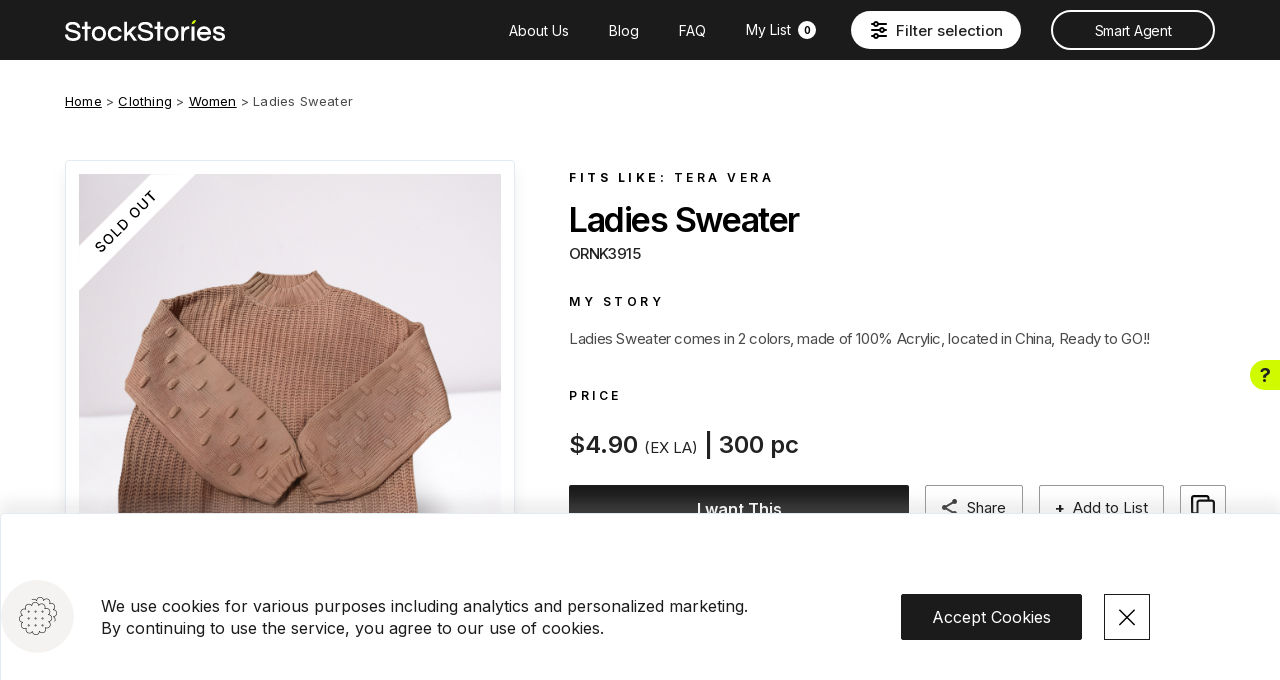

--- FILE ---
content_type: text/html; charset=UTF-8
request_url: https://stockstories.com/product/ladies-sweater-6175/
body_size: 10473
content:
<!DOCTYPE html>
<html lang="en-US" class="no-js no-svg">
<head>
    <!-- Google Tag Manager -->

    <script>(function (w, d, s, l, i) {
            w[l] = w[l] || []
            w[l].push({
                'gtm.start':

                    new Date().getTime(), event: 'gtm.js',
            })
            var f = d.getElementsByTagName(s)[0],

                j = d.createElement(s), dl = l != 'dataLayer' ? '&l=' + l : ''
            j.async = true
            j.src =

                'https://www.googletagmanager.com/gtm.js?id=' + i + dl
            f.parentNode.insertBefore(j, f)

        })(window, document, 'script', 'dataLayer', 'GTM-M2JH22P')</script>

    <!-- End Google Tag Manager -->


    <link rel="apple-touch-icon" sizes="57x57" href="/apple-icon-57x57.png">
    <link rel="apple-touch-icon" sizes="60x60" href="/apple-icon-60x60.png">
    <link rel="apple-touch-icon" sizes="72x72" href="/apple-icon-72x72.png">
    <link rel="apple-touch-icon" sizes="76x76" href="/apple-icon-76x76.png">
    <link rel="apple-touch-icon" sizes="114x114" href="/apple-icon-114x114.png">
    <link rel="apple-touch-icon" sizes="120x120" href="/apple-icon-120x120.png">
    <link rel="apple-touch-icon" sizes="144x144" href="/apple-icon-144x144.png">
    <link rel="apple-touch-icon" sizes="152x152" href="/apple-icon-152x152.png">
    <link rel="apple-touch-icon" sizes="180x180" href="/apple-icon-180x180.png">
    <link rel="icon" type="image/png" sizes="192x192" href="/android-icon-192x192.png">
    <link rel="icon" type="image/png" sizes="32x32" href="/favicon-32x32.png">
    <link rel="icon" type="image/png" sizes="96x96" href="/favicon-96x96.png">
    <link rel="icon" type="image/png" sizes="16x16" href="/favicon-16x16.png">
    <link rel="manifest" href="/manifest.json">
    <meta name="msapplication-TileColor" content="#ffffff">
    <meta name="msapplication-TileImage" content="/ms-icon-144x144.png">
    <meta name="theme-color" content="#ffffff">

    <meta charset="UTF-8">
    <meta name="viewport" content="width=device-width, initial-scale=1">
    <link rel="profile" href="http://gmpg.org/xfn/11">

    <script>(function(html){html.className = html.className.replace(/\bno-js\b/,'js')})(document.documentElement);</script>
<title>Ladies Sweater &#8211; StockStories</title>
<meta name='robots' content='max-image-preview:large' />
<link rel='dns-prefetch' href='//cdnjs.cloudflare.com' />
<link rel='dns-prefetch' href='//fonts.googleapis.com' />
<style type="text/css">
img.wp-smiley,
img.emoji {
	display: inline !important;
	border: none !important;
	box-shadow: none !important;
	height: 1em !important;
	width: 1em !important;
	margin: 0 0.07em !important;
	vertical-align: -0.1em !important;
	background: none !important;
	padding: 0 !important;
}
</style>
	<link rel='stylesheet' id='wp-block-library-css' href='https://stockstories.com/wp-includes/css/dist/block-library/style.min.css?ver=6.3.1' type='text/css' media='all' />
<style id='classic-theme-styles-inline-css' type='text/css'>
/*! This file is auto-generated */
.wp-block-button__link{color:#fff;background-color:#32373c;border-radius:9999px;box-shadow:none;text-decoration:none;padding:calc(.667em + 2px) calc(1.333em + 2px);font-size:1.125em}.wp-block-file__button{background:#32373c;color:#fff;text-decoration:none}
</style>
<style id='global-styles-inline-css' type='text/css'>
body{--wp--preset--color--black: #000000;--wp--preset--color--cyan-bluish-gray: #abb8c3;--wp--preset--color--white: #ffffff;--wp--preset--color--pale-pink: #f78da7;--wp--preset--color--vivid-red: #cf2e2e;--wp--preset--color--luminous-vivid-orange: #ff6900;--wp--preset--color--luminous-vivid-amber: #fcb900;--wp--preset--color--light-green-cyan: #7bdcb5;--wp--preset--color--vivid-green-cyan: #00d084;--wp--preset--color--pale-cyan-blue: #8ed1fc;--wp--preset--color--vivid-cyan-blue: #0693e3;--wp--preset--color--vivid-purple: #9b51e0;--wp--preset--gradient--vivid-cyan-blue-to-vivid-purple: linear-gradient(135deg,rgba(6,147,227,1) 0%,rgb(155,81,224) 100%);--wp--preset--gradient--light-green-cyan-to-vivid-green-cyan: linear-gradient(135deg,rgb(122,220,180) 0%,rgb(0,208,130) 100%);--wp--preset--gradient--luminous-vivid-amber-to-luminous-vivid-orange: linear-gradient(135deg,rgba(252,185,0,1) 0%,rgba(255,105,0,1) 100%);--wp--preset--gradient--luminous-vivid-orange-to-vivid-red: linear-gradient(135deg,rgba(255,105,0,1) 0%,rgb(207,46,46) 100%);--wp--preset--gradient--very-light-gray-to-cyan-bluish-gray: linear-gradient(135deg,rgb(238,238,238) 0%,rgb(169,184,195) 100%);--wp--preset--gradient--cool-to-warm-spectrum: linear-gradient(135deg,rgb(74,234,220) 0%,rgb(151,120,209) 20%,rgb(207,42,186) 40%,rgb(238,44,130) 60%,rgb(251,105,98) 80%,rgb(254,248,76) 100%);--wp--preset--gradient--blush-light-purple: linear-gradient(135deg,rgb(255,206,236) 0%,rgb(152,150,240) 100%);--wp--preset--gradient--blush-bordeaux: linear-gradient(135deg,rgb(254,205,165) 0%,rgb(254,45,45) 50%,rgb(107,0,62) 100%);--wp--preset--gradient--luminous-dusk: linear-gradient(135deg,rgb(255,203,112) 0%,rgb(199,81,192) 50%,rgb(65,88,208) 100%);--wp--preset--gradient--pale-ocean: linear-gradient(135deg,rgb(255,245,203) 0%,rgb(182,227,212) 50%,rgb(51,167,181) 100%);--wp--preset--gradient--electric-grass: linear-gradient(135deg,rgb(202,248,128) 0%,rgb(113,206,126) 100%);--wp--preset--gradient--midnight: linear-gradient(135deg,rgb(2,3,129) 0%,rgb(40,116,252) 100%);--wp--preset--font-size--small: 13px;--wp--preset--font-size--medium: 20px;--wp--preset--font-size--large: 36px;--wp--preset--font-size--x-large: 42px;--wp--preset--spacing--20: 0.44rem;--wp--preset--spacing--30: 0.67rem;--wp--preset--spacing--40: 1rem;--wp--preset--spacing--50: 1.5rem;--wp--preset--spacing--60: 2.25rem;--wp--preset--spacing--70: 3.38rem;--wp--preset--spacing--80: 5.06rem;--wp--preset--shadow--natural: 6px 6px 9px rgba(0, 0, 0, 0.2);--wp--preset--shadow--deep: 12px 12px 50px rgba(0, 0, 0, 0.4);--wp--preset--shadow--sharp: 6px 6px 0px rgba(0, 0, 0, 0.2);--wp--preset--shadow--outlined: 6px 6px 0px -3px rgba(255, 255, 255, 1), 6px 6px rgba(0, 0, 0, 1);--wp--preset--shadow--crisp: 6px 6px 0px rgba(0, 0, 0, 1);}:where(.is-layout-flex){gap: 0.5em;}:where(.is-layout-grid){gap: 0.5em;}body .is-layout-flow > .alignleft{float: left;margin-inline-start: 0;margin-inline-end: 2em;}body .is-layout-flow > .alignright{float: right;margin-inline-start: 2em;margin-inline-end: 0;}body .is-layout-flow > .aligncenter{margin-left: auto !important;margin-right: auto !important;}body .is-layout-constrained > .alignleft{float: left;margin-inline-start: 0;margin-inline-end: 2em;}body .is-layout-constrained > .alignright{float: right;margin-inline-start: 2em;margin-inline-end: 0;}body .is-layout-constrained > .aligncenter{margin-left: auto !important;margin-right: auto !important;}body .is-layout-constrained > :where(:not(.alignleft):not(.alignright):not(.alignfull)){max-width: var(--wp--style--global--content-size);margin-left: auto !important;margin-right: auto !important;}body .is-layout-constrained > .alignwide{max-width: var(--wp--style--global--wide-size);}body .is-layout-flex{display: flex;}body .is-layout-flex{flex-wrap: wrap;align-items: center;}body .is-layout-flex > *{margin: 0;}body .is-layout-grid{display: grid;}body .is-layout-grid > *{margin: 0;}:where(.wp-block-columns.is-layout-flex){gap: 2em;}:where(.wp-block-columns.is-layout-grid){gap: 2em;}:where(.wp-block-post-template.is-layout-flex){gap: 1.25em;}:where(.wp-block-post-template.is-layout-grid){gap: 1.25em;}.has-black-color{color: var(--wp--preset--color--black) !important;}.has-cyan-bluish-gray-color{color: var(--wp--preset--color--cyan-bluish-gray) !important;}.has-white-color{color: var(--wp--preset--color--white) !important;}.has-pale-pink-color{color: var(--wp--preset--color--pale-pink) !important;}.has-vivid-red-color{color: var(--wp--preset--color--vivid-red) !important;}.has-luminous-vivid-orange-color{color: var(--wp--preset--color--luminous-vivid-orange) !important;}.has-luminous-vivid-amber-color{color: var(--wp--preset--color--luminous-vivid-amber) !important;}.has-light-green-cyan-color{color: var(--wp--preset--color--light-green-cyan) !important;}.has-vivid-green-cyan-color{color: var(--wp--preset--color--vivid-green-cyan) !important;}.has-pale-cyan-blue-color{color: var(--wp--preset--color--pale-cyan-blue) !important;}.has-vivid-cyan-blue-color{color: var(--wp--preset--color--vivid-cyan-blue) !important;}.has-vivid-purple-color{color: var(--wp--preset--color--vivid-purple) !important;}.has-black-background-color{background-color: var(--wp--preset--color--black) !important;}.has-cyan-bluish-gray-background-color{background-color: var(--wp--preset--color--cyan-bluish-gray) !important;}.has-white-background-color{background-color: var(--wp--preset--color--white) !important;}.has-pale-pink-background-color{background-color: var(--wp--preset--color--pale-pink) !important;}.has-vivid-red-background-color{background-color: var(--wp--preset--color--vivid-red) !important;}.has-luminous-vivid-orange-background-color{background-color: var(--wp--preset--color--luminous-vivid-orange) !important;}.has-luminous-vivid-amber-background-color{background-color: var(--wp--preset--color--luminous-vivid-amber) !important;}.has-light-green-cyan-background-color{background-color: var(--wp--preset--color--light-green-cyan) !important;}.has-vivid-green-cyan-background-color{background-color: var(--wp--preset--color--vivid-green-cyan) !important;}.has-pale-cyan-blue-background-color{background-color: var(--wp--preset--color--pale-cyan-blue) !important;}.has-vivid-cyan-blue-background-color{background-color: var(--wp--preset--color--vivid-cyan-blue) !important;}.has-vivid-purple-background-color{background-color: var(--wp--preset--color--vivid-purple) !important;}.has-black-border-color{border-color: var(--wp--preset--color--black) !important;}.has-cyan-bluish-gray-border-color{border-color: var(--wp--preset--color--cyan-bluish-gray) !important;}.has-white-border-color{border-color: var(--wp--preset--color--white) !important;}.has-pale-pink-border-color{border-color: var(--wp--preset--color--pale-pink) !important;}.has-vivid-red-border-color{border-color: var(--wp--preset--color--vivid-red) !important;}.has-luminous-vivid-orange-border-color{border-color: var(--wp--preset--color--luminous-vivid-orange) !important;}.has-luminous-vivid-amber-border-color{border-color: var(--wp--preset--color--luminous-vivid-amber) !important;}.has-light-green-cyan-border-color{border-color: var(--wp--preset--color--light-green-cyan) !important;}.has-vivid-green-cyan-border-color{border-color: var(--wp--preset--color--vivid-green-cyan) !important;}.has-pale-cyan-blue-border-color{border-color: var(--wp--preset--color--pale-cyan-blue) !important;}.has-vivid-cyan-blue-border-color{border-color: var(--wp--preset--color--vivid-cyan-blue) !important;}.has-vivid-purple-border-color{border-color: var(--wp--preset--color--vivid-purple) !important;}.has-vivid-cyan-blue-to-vivid-purple-gradient-background{background: var(--wp--preset--gradient--vivid-cyan-blue-to-vivid-purple) !important;}.has-light-green-cyan-to-vivid-green-cyan-gradient-background{background: var(--wp--preset--gradient--light-green-cyan-to-vivid-green-cyan) !important;}.has-luminous-vivid-amber-to-luminous-vivid-orange-gradient-background{background: var(--wp--preset--gradient--luminous-vivid-amber-to-luminous-vivid-orange) !important;}.has-luminous-vivid-orange-to-vivid-red-gradient-background{background: var(--wp--preset--gradient--luminous-vivid-orange-to-vivid-red) !important;}.has-very-light-gray-to-cyan-bluish-gray-gradient-background{background: var(--wp--preset--gradient--very-light-gray-to-cyan-bluish-gray) !important;}.has-cool-to-warm-spectrum-gradient-background{background: var(--wp--preset--gradient--cool-to-warm-spectrum) !important;}.has-blush-light-purple-gradient-background{background: var(--wp--preset--gradient--blush-light-purple) !important;}.has-blush-bordeaux-gradient-background{background: var(--wp--preset--gradient--blush-bordeaux) !important;}.has-luminous-dusk-gradient-background{background: var(--wp--preset--gradient--luminous-dusk) !important;}.has-pale-ocean-gradient-background{background: var(--wp--preset--gradient--pale-ocean) !important;}.has-electric-grass-gradient-background{background: var(--wp--preset--gradient--electric-grass) !important;}.has-midnight-gradient-background{background: var(--wp--preset--gradient--midnight) !important;}.has-small-font-size{font-size: var(--wp--preset--font-size--small) !important;}.has-medium-font-size{font-size: var(--wp--preset--font-size--medium) !important;}.has-large-font-size{font-size: var(--wp--preset--font-size--large) !important;}.has-x-large-font-size{font-size: var(--wp--preset--font-size--x-large) !important;}
.wp-block-navigation a:where(:not(.wp-element-button)){color: inherit;}
:where(.wp-block-post-template.is-layout-flex){gap: 1.25em;}:where(.wp-block-post-template.is-layout-grid){gap: 1.25em;}
:where(.wp-block-columns.is-layout-flex){gap: 2em;}:where(.wp-block-columns.is-layout-grid){gap: 2em;}
.wp-block-pullquote{font-size: 1.5em;line-height: 1.6;}
</style>
<link rel='stylesheet' id='contact-form-7-css' href='https://stockstories.com/wp-content/plugins/contact-form-7/includes/css/styles.css?ver=5.8.6' type='text/css' media='all' />
<link rel='stylesheet' id='normalize-css' href='https://stockstories.com/wp-content/themes/StockStories/css/normalize.min.css?ver=1' type='text/css' media='all' />
<link rel='stylesheet' id='helpers-css' href='https://stockstories.com/wp-content/themes/StockStories/css/helpers.css?ver=1' type='text/css' media='all' />
<link rel='stylesheet' id='chunk-vendors-css-css' href='https://stockstories.com/wp-content/themes/StockStories/dist/chunk-vendors.css?ver=56.5' type='text/css' media='all' />
<link rel='stylesheet' id='app-css-css' href='https://stockstories.com/wp-content/themes/StockStories/dist/app.css?ver=56.5' type='text/css' media='all' />
<link rel='stylesheet' id='InterFont-css' href='https://fonts.googleapis.com/css2?family=Inter%3Awght%40300%3B400%3B500%3B600%3B700&#038;display=swap&#038;ver=1' type='text/css' media='all' />
<link rel='stylesheet' id='lightbox-css' href='https://stockstories.com/wp-content/themes/StockStories/css/lightbox.min.css?ver=1' type='text/css' media='all' />
<link rel='stylesheet' id='slickCss-css' href='https://stockstories.com/wp-content/themes/StockStories/css/slick2.css?ver=1' type='text/css' media='all' />
<script type='text/javascript' src='https://stockstories.com/wp-includes/js/jquery/jquery.min.js?ver=3.7.0' id='jquery-core-js'></script>
<script type='text/javascript' src='https://stockstories.com/wp-includes/js/jquery/jquery-migrate.min.js?ver=3.4.1' id='jquery-migrate-js'></script>
<script type='text/javascript' id='loadmore-js-extra'>
/* <![CDATA[ */
var loadmore_params = {"ajaxurl":"https:\/\/stockstories.com\/wp-admin\/admin-ajax.php","posts":"{\"page\":0,\"product\":\"ladies-sweater-6175\",\"post_type\":\"product\",\"name\":\"ladies-sweater-6175\",\"error\":\"\",\"m\":\"\",\"p\":0,\"post_parent\":\"\",\"subpost\":\"\",\"subpost_id\":\"\",\"attachment\":\"\",\"attachment_id\":0,\"pagename\":\"\",\"page_id\":0,\"second\":\"\",\"minute\":\"\",\"hour\":\"\",\"day\":0,\"monthnum\":0,\"year\":0,\"w\":0,\"category_name\":\"\",\"tag\":\"\",\"cat\":\"\",\"tag_id\":\"\",\"author\":\"\",\"author_name\":\"\",\"feed\":\"\",\"tb\":\"\",\"paged\":0,\"meta_key\":\"\",\"meta_value\":\"\",\"preview\":\"\",\"s\":\"\",\"sentence\":\"\",\"title\":\"\",\"fields\":\"\",\"menu_order\":\"\",\"embed\":\"\",\"category__in\":[],\"category__not_in\":[],\"category__and\":[],\"post__in\":[],\"post__not_in\":[],\"post_name__in\":[],\"tag__in\":[],\"tag__not_in\":[],\"tag__and\":[],\"tag_slug__in\":[],\"tag_slug__and\":[],\"post_parent__in\":[],\"post_parent__not_in\":[],\"author__in\":[],\"author__not_in\":[],\"search_columns\":[],\"ignore_sticky_posts\":false,\"suppress_filters\":false,\"cache_results\":true,\"update_post_term_cache\":true,\"update_menu_item_cache\":false,\"lazy_load_term_meta\":true,\"update_post_meta_cache\":true,\"posts_per_page\":999,\"nopaging\":false,\"comments_per_page\":\"50\",\"no_found_rows\":false,\"order\":\"DESC\"}","current_page":"1","max_page":"0"};
/* ]]> */
</script>
<script type='text/javascript' src='https://stockstories.com/wp-content/themes/StockStories/js/load-more.js?ver=6.3.1' id='loadmore-js'></script>
    
    <script type="text/javascript">
        var ajaxurl = 'https://stockstories.com/wp-admin/admin-ajax.php';
    </script>
<noscript><style>.lazyload[data-src]{display:none !important;}</style></noscript><style>.lazyload{background-image:none !important;}.lazyload:before{background-image:none !important;}</style></head>

<body class="product-template-default single single-product postid-678399 wizard-sticky">

<script type="application/javascript">
    var post_categories_taxonomy = [{"id":126,"title":"Clothing","parent":0,"image":false,"subs":[{"id":140,"title":"Kids","parent":126,"image":false,"subs":[{"id":317,"title":"B &amp; G","parent":140,"image":false},{"id":142,"title":"Boys","parent":140,"image":false},{"id":141,"title":"Girls","parent":140,"image":false}]},{"id":134,"title":"Men","parent":126,"image":false,"subs":[{"id":5874,"title":"Active","parent":134,"image":false},{"id":137,"title":"Bottoms","parent":134,"image":false},{"id":136,"title":"Outerwear","parent":134,"image":false},{"id":300,"title":"Sets","parent":134,"image":false},{"id":135,"title":"Sweaters","parent":134,"image":false},{"id":14585,"title":"Swimwear","parent":134,"image":false},{"id":221,"title":"Tops","parent":134,"image":false},{"id":139,"title":"Woven Shirts","parent":134,"image":false}]},{"id":14071,"title":"Stock Lot","parent":126,"image":false,"subs":[{"id":14072,"title":"Fall Winter","parent":14071,"image":false},{"id":14074,"title":"Mixed Season","parent":14071,"image":false},{"id":14073,"title":"Spring Summer","parent":14071,"image":false}]},{"id":127,"title":"Women","parent":126,"image":false,"subs":[{"id":5873,"title":"Active","parent":127,"image":false},{"id":131,"title":"Bottoms","parent":127,"image":false},{"id":128,"title":"Dresses","parent":127,"image":false},{"id":383,"title":"Lingerie","parent":127,"image":false},{"id":130,"title":"Outerwear","parent":127,"image":false},{"id":208,"title":"Sets","parent":127,"image":false},{"id":129,"title":"Sweaters","parent":127,"image":false},{"id":14586,"title":"Swimwear","parent":127,"image":false},{"id":219,"title":"Tops","parent":127,"image":false}]}]}]</script>


<script>
    console.log('country code: ', 'US')
</script>
<!-- Google Tag Manager (noscript) -->
<noscript>
    <iframe src="https://www.googletagmanager.com/ns.html?id=GTM-M2JH22P"
            height="0" width="0" style="display:none;visibility:hidden"></iframe>
</noscript>

<div id="vue-app-header">
    <!-- End Google Tag Manager (noscript) -->
    <header class="main-header fixed w100 l0 t0 flex-v-align">
        <div class="flex-v-align basic-width space-between ">
            <a href="/" class="logo"></a>
            <div id="filter-menu">
                <nav class="mainnav flex-v-align">
                    <div class="menu-main-menu-container"><ul id="menu-main-menu" class="menu"><li id="menu-item-9413" class="menu-item menu-item-type-custom menu-item-object-custom menu-item-9413"><a href="/">Home</a></li>
<li id="menu-item-180050" class="menu-item menu-item-type-custom menu-item-object-custom menu-item-180050"><a href="https://stockstories.com/about/">About Us</a></li>
<li id="menu-item-627015" class="menu-item menu-item-type-custom menu-item-object-custom menu-item-627015"><a href="/blog/">Blog</a></li>
<li id="menu-item-627016" class="menu-item menu-item-type-custom menu-item-object-custom menu-item-627016"><a href="/frequently-asked-questions/">FAQ</a></li>
<li id="menu-item-25352" class="menu-item menu-item-type-custom menu-item-object-custom menu-item-25352"><a href="/list/">My List <span class="wishlist-count">0</span></a></li>
<li id="menu-item-17736" class="menu-item menu-item-type-custom menu-item-object-custom menu-item-17736"><a href="/smart-agent/">Smart Agent</a></li>
</ul></div>                    <a href="/" class="logo"></a>
                </nav>
                                    <div class="search-wizard-position"></div>
                    <search-wizard
                        :categories='[{"id":126,"title":"Clothing","parent":0,"image":false,"subs":[{"id":140,"title":"Kids","parent":126,"image":false,"subs":[{"id":317,"title":"B &amp; G","parent":140,"image":false},{"id":142,"title":"Boys","parent":140,"image":false},{"id":141,"title":"Girls","parent":140,"image":false}]},{"id":134,"title":"Men","parent":126,"image":false,"subs":[{"id":5874,"title":"Active","parent":134,"image":false},{"id":137,"title":"Bottoms","parent":134,"image":false},{"id":136,"title":"Outerwear","parent":134,"image":false},{"id":300,"title":"Sets","parent":134,"image":false},{"id":135,"title":"Sweaters","parent":134,"image":false},{"id":14585,"title":"Swimwear","parent":134,"image":false},{"id":221,"title":"Tops","parent":134,"image":false},{"id":139,"title":"Woven Shirts","parent":134,"image":false}]},{"id":14071,"title":"Stock Lot","parent":126,"image":false,"subs":[{"id":14072,"title":"Fall Winter","parent":14071,"image":false},{"id":14074,"title":"Mixed Season","parent":14071,"image":false},{"id":14073,"title":"Spring Summer","parent":14071,"image":false}]},{"id":127,"title":"Women","parent":126,"image":false,"subs":[{"id":5873,"title":"Active","parent":127,"image":false},{"id":131,"title":"Bottoms","parent":127,"image":false},{"id":128,"title":"Dresses","parent":127,"image":false},{"id":383,"title":"Lingerie","parent":127,"image":false},{"id":130,"title":"Outerwear","parent":127,"image":false},{"id":208,"title":"Sets","parent":127,"image":false},{"id":129,"title":"Sweaters","parent":127,"image":false},{"id":14586,"title":"Swimwear","parent":127,"image":false},{"id":219,"title":"Tops","parent":127,"image":false}]}]}]'
                    ></search-wizard>
                                <a href="/smart-agent/" id="button-smart-agent">Smart Agent</a>
            </div>
        </div>

        <a class="wishlist-count wishlist-count-mobile" href="/list"></a>
        <search-wizard-open></search-wizard-open>
        <button id="open-menu">

            <span class="kav kav1"></span>
            <span class="kav kav2"></span>
            <span class="kav kav3"></span>
        </button>
        <button id="clear" class="mobile">Clear All</button>
    </header>
</div>
<div class="cookis">
    <div class="cokCon flex-v-align">
        <p>We use cookies for various purposes including analytics and personalized marketing. By continuing to use the service, you agree to our use of cookies.</p>
        <button class="ac">Accept Cookies</button>
        <button class="closeCk"><span class="mobile">Dismiss</span></button>
    </div>
</div>
<style>
    .el-loading-mask {
        border-top-right-radius: 2rem;
        border-bottom-right-radius: 2rem;
    }
</style>


<div id="primary" class="content-area">
    <main id="main" class="site-main" role="main">

        
                <div class="breadCrumbs basic-width">
                                        <a href="/">Home</a>
                    &gt;
                                            <a href="https://stockstories.com/product_category/clothing/">Clothing</a>
                        &gt;
                                            <a href="https://stockstories.com/product_category/women/">Women</a>
                        &gt;
                                        <span>Ladies Sweater</span>
                </div>
                <div class="wrapper basic-width flex">
                    <div class="gallerySide ">
                        <div class="m-img-frame-desk">
                            <button id="openGalBig" class="sold-out">
                                <img
                                    src="[data-uri]"
                                    alt=""
 data-src="https://stockstories.com/wp-content/uploads/2024/04/1712156441-NK3915-2-changed.png" decoding="async" class="lazyload" data-eio-rwidth="1024" data-eio-rheight="1024" /><noscript><img
                                    src="https://stockstories.com/wp-content/uploads/2024/04/1712156441-NK3915-2-changed.png"
                                    alt=""
 data-eio="l" /></noscript>
                            </button>

                            <ul class="thmumbs flex">
                                                                        <li>
                                            <div class="thumbImg relative image lazyload"
                                                 style="" data-back="https://stockstories.com/wp-content/uploads/2024/04/1712156441-NK3915-2-changed-100x100.png">
                                                                                                                                                            <button class="vimgas" data-index="0">
                                                                                                                    </button>
                                                                                                                                                </div>
                                        </li>
                                                                                                            <li>
                                            <div class="thumbImg relative image lazyload"
                                                 style="" data-back="https://stockstories.com/wp-content/uploads/2024/04/1712156441-NK3915-4-100x100.jpg">
                                                                                                                                                            <button class="vimgas" data-index="1">
                                                                                                                    </button>
                                                                                                                                                </div>
                                        </li>
                                                                                                            <li>
                                            <div class="thumbImg relative image lazyload"
                                                 style="" data-back="https://stockstories.com/wp-content/uploads/2024/04/1712156441-NK3915-3-100x100.jpg">
                                                                                                                                                            <button class="vimgas" data-index="2">
                                                                                                                    </button>
                                                                                                                                                </div>
                                        </li>
                                                                                                </ul>
                        </div>
                                                <div class="mobile gallery-head relative">
                            <button id="closeGal"></button>
                            <h2>Ladies Sweater</h2>
                            <p class="makat">ORNK3915</p>
                        </div>

                    </div>
                    <div class="productDetailsArea relative">
                        <div class="productTop">
                                                            <h2><b>Fits Like: </b><a
                                        href="/search/?fits=4831">Tera Vera</a>
                                </h2>
                            
                            <h1>Ladies Sweater</h1>
                            <p class="makat">ORNK3915</p>
                            <div class="mobile">
                                <p class="price">$4.90 <span
                                        class="fob">(EX LA)</span>
                                    </p>
                                <p class="qn"><b>Quantity:</b> 300 pc</p>

                                <div class="m-img-frame">
                                    <button id="openGalMob" class="sold-out">
                                        <img
                                            src="[data-uri]"
                                            alt=""
 data-src="https://stockstories.com/wp-content/uploads/2024/04/1712156441-NK3915-2-changed.png" decoding="async" class="lazyload" data-eio-rwidth="1024" data-eio-rheight="1024" /><noscript><img
                                            src="https://stockstories.com/wp-content/uploads/2024/04/1712156441-NK3915-2-changed.png"
                                            alt=""
 data-eio="l" /></noscript>
                                    </button>
                                                                            <div class="viuiuyr">
                                            <button class="vimg">View 3                                                Images</button>
                                        </div>
                                                                    </div>
                            </div>

                            <h2>My Story</h2>
                            <div class="story">
                                <p>Ladies Sweater comes in 2 colors, made of 100% Acrylic, located in China, Ready to GO!!</p>

                                <div class="badges flex">
                                                                                                                                            </div>
                            </div>

                            <h2>Price</h2>
                            <p class="price bigP">$4.90 <span
                                    class="fob">(EX LA)</span> | 300 pc                                                            </p>
                            <div class="btns flex">
                                <a
                                    href="mailto:sales@stockstories.com?subject=Interested in item ORNK3915&body=%0D%0A%0D%0AI%20am%20interested%20in%20item%0D%0A%0D%0Ahttps://stockstories.com/product/ladies-sweater-6175/"
                                    target="_blank" class="iwt" id="want-this">I want This</a>
                                <button id="share" class="mobile">Share</button>
                                <a id="mailShare" class="desktop"
                                   href="mailto:?subject=I want to share this product with you&body=https://stockstories.com/product/ladies-sweater-6175/"
                                   target="_blank">Share</a>
                                <a
                                    class="add-to-wishlist "
                                    href="#"
                                    data-id="678399">
                                    <b>+</b>&nbsp;&nbsp;Add to List                                </a>

                                <a href="#" class="copy-product-link tooltip">
                                    <span class="tooltip-text tooltip-bottom">Link Copied!</span>
                                </a>
                            </div>
                        </div>

                        <div class="productBottom">
                            <h2>Product Details</h2>

                            <ul class="detailsList">
                                <li><b>Quantity:</b> 300 pc</li>
                                                                    <li><b>Fits Like:</b> <a
                                            href="/search/?fits=4831">Tera Vera</a>
                                    </li>
                                                                                                        <li><b>Sizes:</b>&nbsp;S-M-L-XL</li>
                                                                        <li><b>Fabric Composition:</b>&nbsp;100% Acrylic</li>
                                                                        <li><b>Colors:</b>
                                        Blue, DK Pink                                    </li>
                                                                        <li><b>Country of origin:</b>
                                        China                                    </li>
                                                                </ul>

                            <p class="note">
                                Above prices are to take goods as is without label changes, any changes in labels or packing will incur additional charges                            </p>
                        </div>
                    </div>
                </div>
                </main><!-- .site-main -->
</div><!-- .content-area -->
<div class="galleryPopUp">
    <div class="galleryC relative">
                <span class="desktop">
                <button class="closeGal">Close</button>

                <h2>StockStories</h2>
                </span>
        <div class="mobile gallery-head relative">
            <button id="closeGal"></button>
            <h2>Ladies Sweater</h2>
            <p class="makat">ORNK3915</p>
        </div>

        <div class="gallery-frame">
            <ul class="gallery">
                                    <li>
                        <div class="productImageCon relative">
                            <div class="blrd absolute w100 l0">
                                                                    <img src="[data-uri]"
                                         alt="blured version of" data-src="https://stockstories.com/wp-content/uploads/2024/04/1712156441-NK3915-2-changed.png" decoding="async" class="lazyload" data-eio-rwidth="1024" data-eio-rheight="1024" /><noscript><img src="https://stockstories.com/wp-content/uploads/2024/04/1712156441-NK3915-2-changed.png"
                                         alt="blured version of" data-eio="l" /></noscript>
                                                            </div>
                                                            <img class="theImg lazyload" src="[data-uri]"
                                     alt="" data-src="https://stockstories.com/wp-content/uploads/2024/04/1712156441-NK3915-2-changed.png" decoding="async" data-eio-rwidth="1024" data-eio-rheight="1024" /><noscript><img class="theImg" src="https://stockstories.com/wp-content/uploads/2024/04/1712156441-NK3915-2-changed.png"
                                     alt="" data-eio="l" /></noscript>
                            
                        </div>
                    </li>
                                    <li>
                        <div class="productImageCon relative">
                            <div class="blrd absolute w100 l0">
                                                                    <img src="[data-uri]"
                                         alt="blured version of" data-src="https://stockstories.com/wp-content/uploads/2024/04/1712156441-NK3915-4.jpg" decoding="async" class="lazyload" data-eio-rwidth="750" data-eio-rheight="1000" /><noscript><img src="https://stockstories.com/wp-content/uploads/2024/04/1712156441-NK3915-4.jpg"
                                         alt="blured version of" data-eio="l" /></noscript>
                                                            </div>
                                                            <img class="theImg lazyload" src="[data-uri]"
                                     alt="" data-src="https://stockstories.com/wp-content/uploads/2024/04/1712156441-NK3915-4.jpg" decoding="async" data-eio-rwidth="750" data-eio-rheight="1000" /><noscript><img class="theImg" src="https://stockstories.com/wp-content/uploads/2024/04/1712156441-NK3915-4.jpg"
                                     alt="" data-eio="l" /></noscript>
                            
                        </div>
                    </li>
                                    <li>
                        <div class="productImageCon relative">
                            <div class="blrd absolute w100 l0">
                                                                    <img src="[data-uri]"
                                         alt="blured version of" data-src="https://stockstories.com/wp-content/uploads/2024/04/1712156441-NK3915-3.jpg" decoding="async" class="lazyload" data-eio-rwidth="750" data-eio-rheight="1000" /><noscript><img src="https://stockstories.com/wp-content/uploads/2024/04/1712156441-NK3915-3.jpg"
                                         alt="blured version of" data-eio="l" /></noscript>
                                                            </div>
                                                            <img class="theImg lazyload" src="[data-uri]"
                                     alt="" data-src="https://stockstories.com/wp-content/uploads/2024/04/1712156441-NK3915-3.jpg" decoding="async" data-eio-rwidth="750" data-eio-rheight="1000" /><noscript><img class="theImg" src="https://stockstories.com/wp-content/uploads/2024/04/1712156441-NK3915-3.jpg"
                                     alt="" data-eio="l" /></noscript>
                            
                        </div>
                    </li>
                            </ul>
            <div class="btnsCon">
            </div>
            <ul class="thmumbs thumbsBtns">
                                    <li>
                                                    <button class="image current"
                                    data-index="0"
                                    id="thumb0"
                                    style="background-image: url(https://stockstories.com/wp-content/uploads/2024/04/1712156441-NK3915-2-changed-100x100.png);">
                                                            </button>
                        
                    </li>
                                    <li>
                                                    <button class="image "
                                    data-index="1"
                                    id="thumb1"
                                    style="background-image: url(https://stockstories.com/wp-content/uploads/2024/04/1712156441-NK3915-4-100x100.jpg);">
                                                            </button>
                        
                    </li>
                                    <li>
                                                    <button class="image "
                                    data-index="2"
                                    id="thumb2"
                                    style="background-image: url(https://stockstories.com/wp-content/uploads/2024/04/1712156441-NK3915-3-100x100.jpg);">
                                                            </button>
                        
                    </li>
                            </ul>
        </div>
    </div>
</div>

<div id="ask-us-caller">?</div>
<div id="ask-us-modal-overlay"></div>
<div id="ask-us-modal">
<div class="wpcf7 no-js" id="wpcf7-f641625-o1" lang="en-US" dir="ltr">
<div class="screen-reader-response"><p role="status" aria-live="polite" aria-atomic="true"></p> <ul></ul></div>
<form action="/product/ladies-sweater-6175/#wpcf7-f641625-o1" method="post" class="wpcf7-form init" aria-label="Contact form" enctype="multipart/form-data" novalidate="novalidate" data-status="init">
<div style="display: none;">
<input type="hidden" name="_wpcf7" value="641625" />
<input type="hidden" name="_wpcf7_version" value="5.8.6" />
<input type="hidden" name="_wpcf7_locale" value="en_US" />
<input type="hidden" name="_wpcf7_unit_tag" value="wpcf7-f641625-o1" />
<input type="hidden" name="_wpcf7_container_post" value="0" />
<input type="hidden" name="_wpcf7_posted_data_hash" value="" />
<input type="hidden" name="_wpcf7_recaptcha_response" value="" />
</div>
<p id="ask-us-question">Didn’t find what you are, looking for?</p>
<h2 id="ask-us-title">Ask us</h2>
<p id="ask-us-description">Upload image or add a link and press GO with the image of the item you are looking for. We will do our best to find a ready made good that match.</p>
<p>
<span class="wpcf7-form-control-wrap" data-name="ask-us-email"><input size="40" class="wpcf7-form-control wpcf7-email wpcf7-validates-as-required wpcf7-text wpcf7-validates-as-email" id="ask-us-email" autocomplete="email" aria-required="true" aria-invalid="false" placeholder="Contact email" value="" type="email" name="ask-us-email" /></span>
</p><p>
<span class="wpcf7-form-control-wrap" data-name="ask-us-message"><textarea cols="40" rows="10" class="wpcf7-form-control wpcf7-textarea" id="ask-us-message" aria-invalid="false" placeholder="Add text" name="ask-us-message"></textarea></span>

<p id="ask-us-image-controls"><span id="ask-us-upload-image">Upload image</span> OR <span id="ask-us-paste-image-link">Paste image link</span></p>
<p>
<span class="wpcf7-form-control-wrap" data-name="ask-us-image"><input size="40" class="wpcf7-form-control wpcf7-file" id="ask-us-image" accept="image/*,application/pdf" aria-invalid="false" type="file" name="ask-us-image" /></span>
</p><p>
<span class="wpcf7-form-control-wrap" data-name="ask-us-image-url"><input size="40" class="wpcf7-form-control wpcf7-url wpcf7-text wpcf7-validates-as-url" id="ask-us-image-url" aria-invalid="false" placeholder="Paste image URL" value="" type="url" name="ask-us-image-url" /></span>
</p><p>
<input class="wpcf7-form-control wpcf7-submit has-spinner ask-us-button" id="ask-us-submit" type="submit" value="Send" />
</p><div class="wpcf7-response-output" aria-hidden="true"></div>
</form>
</div>
</div> <!-- dev - 871ffa5, live - bb04aec -->
<footer>

    <div class="footer-content">


        <div class="join-newsletter">
            <h2>Sign up to our FREE Personalized Smart Agent</h2>
            <a href="/smart-agent/" class="subscribe">
                Turn on your Smart Agent
                <img alt=""
                     src="[data-uri]"/>
            </a>
        </div>

        <div class="sep"></div>

        <p><b>Phone:</b> <a href="tel:+1-646-202-1599">+1-646-202-1599</a></p>
        <p><b>Phone Answering Hours
                :</b> Mon - Fri 09:00-19:00</p>
        <p class="emaila"><b>E-mail:</b> <a
                href="mailto:sales@stockstories.com">sales@stockstories.com</a></p>
        <p class="linked-in"><b><a href="https://www.linkedin.com/company/stockstories/?originalSubdomain=il" target="_blank">LinkedIn</a></b></p>

        <p class="faq-button"><a href="/frequently-asked-questions/" title="FAQ Page">FAQ</a></p>

        <p class="rec">
            This site is protected by reCAPTCHA and the Stockstories <a href="/privacy-policy/">Privacy
                Policy</a> and <a href="/terms-of-service">Terms of Service</a> apply. </p>

        <p class="cr">All right reserved to Stockstories © 2026 </p>
    </div>

</footer>
<script id="eio-lazy-load-js-before" type="text/javascript">
var eio_lazy_vars = {"exactdn_domain":"","skip_autoscale":0,"threshold":0};
</script>
<script type='text/javascript' src='https://stockstories.com/wp-content/plugins/ewww-image-optimizer/includes/lazysizes.min.js?ver=721' id='eio-lazy-load-js'></script>
<script type='text/javascript' src='https://stockstories.com/wp-content/plugins/contact-form-7/includes/swv/js/index.js?ver=5.8.6' id='swv-js'></script>
<script type='text/javascript' id='contact-form-7-js-extra'>
/* <![CDATA[ */
var wpcf7 = {"api":{"root":"https:\/\/stockstories.com\/wp-json\/","namespace":"contact-form-7\/v1"}};
/* ]]> */
</script>
<script type='text/javascript' src='https://stockstories.com/wp-content/plugins/contact-form-7/includes/js/index.js?ver=5.8.6' id='contact-form-7-js'></script>
<script type='text/javascript' src='https://stockstories.com/wp-content/themes/StockStories/dist/chunk-vendors.js?ver=56.5' id='chunk-vendors-js-js'></script>
<script type='text/javascript' id='app-js-js-extra'>
/* <![CDATA[ */
var myAjax = {"ajaxurl":"https:\/\/stockstories.com\/wp-admin\/admin-ajax.php"};
/* ]]> */
</script>
<script type='text/javascript' src='https://stockstories.com/wp-content/themes/StockStories/dist/app.js?ver=56.5' id='app-js-js'></script>
<script type='text/javascript' src='https://stockstories.com/wp-content/themes/StockStories/js/vendor/modernizr-2.8.3.min.js?ver=1' id='modernizr-js'></script>
<script type='text/javascript' src='https://stockstories.com/wp-content/themes/StockStories/js/main.js?u=1768422460&#038;ver=1' id='main_scripts-js'></script>
<script type='text/javascript' src='https://stockstories.com/wp-content/themes/StockStories/js/vendor/jquery-ui.min.js?ver=1' id='slider-js'></script>
<script type='text/javascript' src='//cdnjs.cloudflare.com/ajax/libs/jqueryui-touch-punch/0.2.3/jquery.ui.touch-punch.min.js?ver=1' id='ui-mobile-support-js'></script>
<script type='text/javascript' src='https://stockstories.com/wp-content/themes/StockStories/js/vendor/lightbox.min.js?ver=1' id='lightbox-js'></script>
<script type='text/javascript' src='https://stockstories.com/wp-content/themes/StockStories/js/vendor/js.cookie.min.js?ver=1' id='cookies-js'></script>
<script type='text/javascript' src='https://stockstories.com/wp-content/themes/StockStories/js/utils.js?u=1768422460&#038;ver=1' id='stock-utils-js'></script>
<script type='text/javascript' src='https://stockstories.com/wp-content/themes/StockStories/js/controllers/wishlist.js?u=1768422460&#038;ver=1' id='wishlist-js'></script>
<script type='text/javascript' src='https://stockstories.com/wp-content/themes/StockStories/js/vendor/slick.min.js?ver=1' id='slick-js'></script>
<script type='text/javascript' src='https://stockstories.com/wp-content/themes/StockStories/js/controllers/single-product.js?ver=8' id='single-product-js'></script>
<script type='text/javascript' src='https://www.google.com/recaptcha/api.js?render=6Le4neMZAAAAAEzZNapRTU2tkzBoZTSyockoYMqC&#038;ver=3.0' id='google-recaptcha-js'></script>
<script type='text/javascript' src='https://stockstories.com/wp-includes/js/dist/vendor/wp-polyfill-inert.min.js?ver=3.1.2' id='wp-polyfill-inert-js'></script>
<script type='text/javascript' src='https://stockstories.com/wp-includes/js/dist/vendor/regenerator-runtime.min.js?ver=0.13.11' id='regenerator-runtime-js'></script>
<script type='text/javascript' src='https://stockstories.com/wp-includes/js/dist/vendor/wp-polyfill.min.js?ver=3.15.0' id='wp-polyfill-js'></script>
<script type='text/javascript' id='wpcf7-recaptcha-js-extra'>
/* <![CDATA[ */
var wpcf7_recaptcha = {"sitekey":"6Le4neMZAAAAAEzZNapRTU2tkzBoZTSyockoYMqC","actions":{"homepage":"homepage","contactform":"contactform"}};
/* ]]> */
</script>
<script type='text/javascript' src='https://stockstories.com/wp-content/plugins/contact-form-7/modules/recaptcha/index.js?ver=5.8.6' id='wpcf7-recaptcha-js'></script>
</body>
</html>
<script>
    jQuery(($) => {
        const url = new URL(window.location.href)
        const askUs = url.searchParams.get('ask_us')
        if (askUs) {
            $('#ask-us-email').val(askUs)
            $('#ask-us-modal, #ask-us-modal-overlay').fadeIn()
        }
        $('#ask-us-caller, #ask-us-banner-button').on('click', () => {
            $('#ask-us-modal, #ask-us-modal-overlay').fadeIn()
        })
        $('#ask-us-modal-overlay').on('click', () => {
            $('#ask-us-modal, #ask-us-modal-overlay').fadeOut()
        })
        $(document).keyup(function (e) {
            if (e.key === "Escape") { // escape key maps to keycode `27`
                $('#ask-us-modal, #ask-us-modal-overlay').fadeOut()
            }
        })
        $('#ask-us-upload-image').on('click', () => {
            let askUsImageBtn = $('#ask-us-image')
            $(askUsImageBtn).toggle()

            if ($(askUsImageBtn).is(":visible")) {
                $(askUsImageBtn).trigger('click')
            }
        })
        $('#ask-us-paste-image-link').on('click', () => {
            $('#ask-us-image-url').toggle()
        })

        $('body').on('DOMSubtreeModified', '#ask-us-modal .wpcf7-response-output', function () {
            const formFeedback = $('#ask-us-modal .wpcf7-response-output').text()

            if (formFeedback !== '' && !formFeedback.includes('error')) {
                $('#ask-us-modal, #ask-us-modal-overlay').fadeOut(5000)
            }
        })
    })
</script>
<script>
    var lastSeen = [];
    if (getCookie('lastSeen')) {
        var lastSeenSplit = getCookie('lastSeen').split(',');
        lastSeen = lastSeenSplit;
    }

    if (lastSeen.indexOf("678399") == -1) {
        lastSeen.push(678399);
    }

    setCookie('lastSeen', lastSeen, 7);
</script>


--- FILE ---
content_type: text/html; charset=utf-8
request_url: https://www.google.com/recaptcha/api2/anchor?ar=1&k=6Le4neMZAAAAAEzZNapRTU2tkzBoZTSyockoYMqC&co=aHR0cHM6Ly9zdG9ja3N0b3JpZXMuY29tOjQ0Mw..&hl=en&v=PoyoqOPhxBO7pBk68S4YbpHZ&size=invisible&anchor-ms=20000&execute-ms=30000&cb=wdi661m49x4g
body_size: 48510
content:
<!DOCTYPE HTML><html dir="ltr" lang="en"><head><meta http-equiv="Content-Type" content="text/html; charset=UTF-8">
<meta http-equiv="X-UA-Compatible" content="IE=edge">
<title>reCAPTCHA</title>
<style type="text/css">
/* cyrillic-ext */
@font-face {
  font-family: 'Roboto';
  font-style: normal;
  font-weight: 400;
  font-stretch: 100%;
  src: url(//fonts.gstatic.com/s/roboto/v48/KFO7CnqEu92Fr1ME7kSn66aGLdTylUAMa3GUBHMdazTgWw.woff2) format('woff2');
  unicode-range: U+0460-052F, U+1C80-1C8A, U+20B4, U+2DE0-2DFF, U+A640-A69F, U+FE2E-FE2F;
}
/* cyrillic */
@font-face {
  font-family: 'Roboto';
  font-style: normal;
  font-weight: 400;
  font-stretch: 100%;
  src: url(//fonts.gstatic.com/s/roboto/v48/KFO7CnqEu92Fr1ME7kSn66aGLdTylUAMa3iUBHMdazTgWw.woff2) format('woff2');
  unicode-range: U+0301, U+0400-045F, U+0490-0491, U+04B0-04B1, U+2116;
}
/* greek-ext */
@font-face {
  font-family: 'Roboto';
  font-style: normal;
  font-weight: 400;
  font-stretch: 100%;
  src: url(//fonts.gstatic.com/s/roboto/v48/KFO7CnqEu92Fr1ME7kSn66aGLdTylUAMa3CUBHMdazTgWw.woff2) format('woff2');
  unicode-range: U+1F00-1FFF;
}
/* greek */
@font-face {
  font-family: 'Roboto';
  font-style: normal;
  font-weight: 400;
  font-stretch: 100%;
  src: url(//fonts.gstatic.com/s/roboto/v48/KFO7CnqEu92Fr1ME7kSn66aGLdTylUAMa3-UBHMdazTgWw.woff2) format('woff2');
  unicode-range: U+0370-0377, U+037A-037F, U+0384-038A, U+038C, U+038E-03A1, U+03A3-03FF;
}
/* math */
@font-face {
  font-family: 'Roboto';
  font-style: normal;
  font-weight: 400;
  font-stretch: 100%;
  src: url(//fonts.gstatic.com/s/roboto/v48/KFO7CnqEu92Fr1ME7kSn66aGLdTylUAMawCUBHMdazTgWw.woff2) format('woff2');
  unicode-range: U+0302-0303, U+0305, U+0307-0308, U+0310, U+0312, U+0315, U+031A, U+0326-0327, U+032C, U+032F-0330, U+0332-0333, U+0338, U+033A, U+0346, U+034D, U+0391-03A1, U+03A3-03A9, U+03B1-03C9, U+03D1, U+03D5-03D6, U+03F0-03F1, U+03F4-03F5, U+2016-2017, U+2034-2038, U+203C, U+2040, U+2043, U+2047, U+2050, U+2057, U+205F, U+2070-2071, U+2074-208E, U+2090-209C, U+20D0-20DC, U+20E1, U+20E5-20EF, U+2100-2112, U+2114-2115, U+2117-2121, U+2123-214F, U+2190, U+2192, U+2194-21AE, U+21B0-21E5, U+21F1-21F2, U+21F4-2211, U+2213-2214, U+2216-22FF, U+2308-230B, U+2310, U+2319, U+231C-2321, U+2336-237A, U+237C, U+2395, U+239B-23B7, U+23D0, U+23DC-23E1, U+2474-2475, U+25AF, U+25B3, U+25B7, U+25BD, U+25C1, U+25CA, U+25CC, U+25FB, U+266D-266F, U+27C0-27FF, U+2900-2AFF, U+2B0E-2B11, U+2B30-2B4C, U+2BFE, U+3030, U+FF5B, U+FF5D, U+1D400-1D7FF, U+1EE00-1EEFF;
}
/* symbols */
@font-face {
  font-family: 'Roboto';
  font-style: normal;
  font-weight: 400;
  font-stretch: 100%;
  src: url(//fonts.gstatic.com/s/roboto/v48/KFO7CnqEu92Fr1ME7kSn66aGLdTylUAMaxKUBHMdazTgWw.woff2) format('woff2');
  unicode-range: U+0001-000C, U+000E-001F, U+007F-009F, U+20DD-20E0, U+20E2-20E4, U+2150-218F, U+2190, U+2192, U+2194-2199, U+21AF, U+21E6-21F0, U+21F3, U+2218-2219, U+2299, U+22C4-22C6, U+2300-243F, U+2440-244A, U+2460-24FF, U+25A0-27BF, U+2800-28FF, U+2921-2922, U+2981, U+29BF, U+29EB, U+2B00-2BFF, U+4DC0-4DFF, U+FFF9-FFFB, U+10140-1018E, U+10190-1019C, U+101A0, U+101D0-101FD, U+102E0-102FB, U+10E60-10E7E, U+1D2C0-1D2D3, U+1D2E0-1D37F, U+1F000-1F0FF, U+1F100-1F1AD, U+1F1E6-1F1FF, U+1F30D-1F30F, U+1F315, U+1F31C, U+1F31E, U+1F320-1F32C, U+1F336, U+1F378, U+1F37D, U+1F382, U+1F393-1F39F, U+1F3A7-1F3A8, U+1F3AC-1F3AF, U+1F3C2, U+1F3C4-1F3C6, U+1F3CA-1F3CE, U+1F3D4-1F3E0, U+1F3ED, U+1F3F1-1F3F3, U+1F3F5-1F3F7, U+1F408, U+1F415, U+1F41F, U+1F426, U+1F43F, U+1F441-1F442, U+1F444, U+1F446-1F449, U+1F44C-1F44E, U+1F453, U+1F46A, U+1F47D, U+1F4A3, U+1F4B0, U+1F4B3, U+1F4B9, U+1F4BB, U+1F4BF, U+1F4C8-1F4CB, U+1F4D6, U+1F4DA, U+1F4DF, U+1F4E3-1F4E6, U+1F4EA-1F4ED, U+1F4F7, U+1F4F9-1F4FB, U+1F4FD-1F4FE, U+1F503, U+1F507-1F50B, U+1F50D, U+1F512-1F513, U+1F53E-1F54A, U+1F54F-1F5FA, U+1F610, U+1F650-1F67F, U+1F687, U+1F68D, U+1F691, U+1F694, U+1F698, U+1F6AD, U+1F6B2, U+1F6B9-1F6BA, U+1F6BC, U+1F6C6-1F6CF, U+1F6D3-1F6D7, U+1F6E0-1F6EA, U+1F6F0-1F6F3, U+1F6F7-1F6FC, U+1F700-1F7FF, U+1F800-1F80B, U+1F810-1F847, U+1F850-1F859, U+1F860-1F887, U+1F890-1F8AD, U+1F8B0-1F8BB, U+1F8C0-1F8C1, U+1F900-1F90B, U+1F93B, U+1F946, U+1F984, U+1F996, U+1F9E9, U+1FA00-1FA6F, U+1FA70-1FA7C, U+1FA80-1FA89, U+1FA8F-1FAC6, U+1FACE-1FADC, U+1FADF-1FAE9, U+1FAF0-1FAF8, U+1FB00-1FBFF;
}
/* vietnamese */
@font-face {
  font-family: 'Roboto';
  font-style: normal;
  font-weight: 400;
  font-stretch: 100%;
  src: url(//fonts.gstatic.com/s/roboto/v48/KFO7CnqEu92Fr1ME7kSn66aGLdTylUAMa3OUBHMdazTgWw.woff2) format('woff2');
  unicode-range: U+0102-0103, U+0110-0111, U+0128-0129, U+0168-0169, U+01A0-01A1, U+01AF-01B0, U+0300-0301, U+0303-0304, U+0308-0309, U+0323, U+0329, U+1EA0-1EF9, U+20AB;
}
/* latin-ext */
@font-face {
  font-family: 'Roboto';
  font-style: normal;
  font-weight: 400;
  font-stretch: 100%;
  src: url(//fonts.gstatic.com/s/roboto/v48/KFO7CnqEu92Fr1ME7kSn66aGLdTylUAMa3KUBHMdazTgWw.woff2) format('woff2');
  unicode-range: U+0100-02BA, U+02BD-02C5, U+02C7-02CC, U+02CE-02D7, U+02DD-02FF, U+0304, U+0308, U+0329, U+1D00-1DBF, U+1E00-1E9F, U+1EF2-1EFF, U+2020, U+20A0-20AB, U+20AD-20C0, U+2113, U+2C60-2C7F, U+A720-A7FF;
}
/* latin */
@font-face {
  font-family: 'Roboto';
  font-style: normal;
  font-weight: 400;
  font-stretch: 100%;
  src: url(//fonts.gstatic.com/s/roboto/v48/KFO7CnqEu92Fr1ME7kSn66aGLdTylUAMa3yUBHMdazQ.woff2) format('woff2');
  unicode-range: U+0000-00FF, U+0131, U+0152-0153, U+02BB-02BC, U+02C6, U+02DA, U+02DC, U+0304, U+0308, U+0329, U+2000-206F, U+20AC, U+2122, U+2191, U+2193, U+2212, U+2215, U+FEFF, U+FFFD;
}
/* cyrillic-ext */
@font-face {
  font-family: 'Roboto';
  font-style: normal;
  font-weight: 500;
  font-stretch: 100%;
  src: url(//fonts.gstatic.com/s/roboto/v48/KFO7CnqEu92Fr1ME7kSn66aGLdTylUAMa3GUBHMdazTgWw.woff2) format('woff2');
  unicode-range: U+0460-052F, U+1C80-1C8A, U+20B4, U+2DE0-2DFF, U+A640-A69F, U+FE2E-FE2F;
}
/* cyrillic */
@font-face {
  font-family: 'Roboto';
  font-style: normal;
  font-weight: 500;
  font-stretch: 100%;
  src: url(//fonts.gstatic.com/s/roboto/v48/KFO7CnqEu92Fr1ME7kSn66aGLdTylUAMa3iUBHMdazTgWw.woff2) format('woff2');
  unicode-range: U+0301, U+0400-045F, U+0490-0491, U+04B0-04B1, U+2116;
}
/* greek-ext */
@font-face {
  font-family: 'Roboto';
  font-style: normal;
  font-weight: 500;
  font-stretch: 100%;
  src: url(//fonts.gstatic.com/s/roboto/v48/KFO7CnqEu92Fr1ME7kSn66aGLdTylUAMa3CUBHMdazTgWw.woff2) format('woff2');
  unicode-range: U+1F00-1FFF;
}
/* greek */
@font-face {
  font-family: 'Roboto';
  font-style: normal;
  font-weight: 500;
  font-stretch: 100%;
  src: url(//fonts.gstatic.com/s/roboto/v48/KFO7CnqEu92Fr1ME7kSn66aGLdTylUAMa3-UBHMdazTgWw.woff2) format('woff2');
  unicode-range: U+0370-0377, U+037A-037F, U+0384-038A, U+038C, U+038E-03A1, U+03A3-03FF;
}
/* math */
@font-face {
  font-family: 'Roboto';
  font-style: normal;
  font-weight: 500;
  font-stretch: 100%;
  src: url(//fonts.gstatic.com/s/roboto/v48/KFO7CnqEu92Fr1ME7kSn66aGLdTylUAMawCUBHMdazTgWw.woff2) format('woff2');
  unicode-range: U+0302-0303, U+0305, U+0307-0308, U+0310, U+0312, U+0315, U+031A, U+0326-0327, U+032C, U+032F-0330, U+0332-0333, U+0338, U+033A, U+0346, U+034D, U+0391-03A1, U+03A3-03A9, U+03B1-03C9, U+03D1, U+03D5-03D6, U+03F0-03F1, U+03F4-03F5, U+2016-2017, U+2034-2038, U+203C, U+2040, U+2043, U+2047, U+2050, U+2057, U+205F, U+2070-2071, U+2074-208E, U+2090-209C, U+20D0-20DC, U+20E1, U+20E5-20EF, U+2100-2112, U+2114-2115, U+2117-2121, U+2123-214F, U+2190, U+2192, U+2194-21AE, U+21B0-21E5, U+21F1-21F2, U+21F4-2211, U+2213-2214, U+2216-22FF, U+2308-230B, U+2310, U+2319, U+231C-2321, U+2336-237A, U+237C, U+2395, U+239B-23B7, U+23D0, U+23DC-23E1, U+2474-2475, U+25AF, U+25B3, U+25B7, U+25BD, U+25C1, U+25CA, U+25CC, U+25FB, U+266D-266F, U+27C0-27FF, U+2900-2AFF, U+2B0E-2B11, U+2B30-2B4C, U+2BFE, U+3030, U+FF5B, U+FF5D, U+1D400-1D7FF, U+1EE00-1EEFF;
}
/* symbols */
@font-face {
  font-family: 'Roboto';
  font-style: normal;
  font-weight: 500;
  font-stretch: 100%;
  src: url(//fonts.gstatic.com/s/roboto/v48/KFO7CnqEu92Fr1ME7kSn66aGLdTylUAMaxKUBHMdazTgWw.woff2) format('woff2');
  unicode-range: U+0001-000C, U+000E-001F, U+007F-009F, U+20DD-20E0, U+20E2-20E4, U+2150-218F, U+2190, U+2192, U+2194-2199, U+21AF, U+21E6-21F0, U+21F3, U+2218-2219, U+2299, U+22C4-22C6, U+2300-243F, U+2440-244A, U+2460-24FF, U+25A0-27BF, U+2800-28FF, U+2921-2922, U+2981, U+29BF, U+29EB, U+2B00-2BFF, U+4DC0-4DFF, U+FFF9-FFFB, U+10140-1018E, U+10190-1019C, U+101A0, U+101D0-101FD, U+102E0-102FB, U+10E60-10E7E, U+1D2C0-1D2D3, U+1D2E0-1D37F, U+1F000-1F0FF, U+1F100-1F1AD, U+1F1E6-1F1FF, U+1F30D-1F30F, U+1F315, U+1F31C, U+1F31E, U+1F320-1F32C, U+1F336, U+1F378, U+1F37D, U+1F382, U+1F393-1F39F, U+1F3A7-1F3A8, U+1F3AC-1F3AF, U+1F3C2, U+1F3C4-1F3C6, U+1F3CA-1F3CE, U+1F3D4-1F3E0, U+1F3ED, U+1F3F1-1F3F3, U+1F3F5-1F3F7, U+1F408, U+1F415, U+1F41F, U+1F426, U+1F43F, U+1F441-1F442, U+1F444, U+1F446-1F449, U+1F44C-1F44E, U+1F453, U+1F46A, U+1F47D, U+1F4A3, U+1F4B0, U+1F4B3, U+1F4B9, U+1F4BB, U+1F4BF, U+1F4C8-1F4CB, U+1F4D6, U+1F4DA, U+1F4DF, U+1F4E3-1F4E6, U+1F4EA-1F4ED, U+1F4F7, U+1F4F9-1F4FB, U+1F4FD-1F4FE, U+1F503, U+1F507-1F50B, U+1F50D, U+1F512-1F513, U+1F53E-1F54A, U+1F54F-1F5FA, U+1F610, U+1F650-1F67F, U+1F687, U+1F68D, U+1F691, U+1F694, U+1F698, U+1F6AD, U+1F6B2, U+1F6B9-1F6BA, U+1F6BC, U+1F6C6-1F6CF, U+1F6D3-1F6D7, U+1F6E0-1F6EA, U+1F6F0-1F6F3, U+1F6F7-1F6FC, U+1F700-1F7FF, U+1F800-1F80B, U+1F810-1F847, U+1F850-1F859, U+1F860-1F887, U+1F890-1F8AD, U+1F8B0-1F8BB, U+1F8C0-1F8C1, U+1F900-1F90B, U+1F93B, U+1F946, U+1F984, U+1F996, U+1F9E9, U+1FA00-1FA6F, U+1FA70-1FA7C, U+1FA80-1FA89, U+1FA8F-1FAC6, U+1FACE-1FADC, U+1FADF-1FAE9, U+1FAF0-1FAF8, U+1FB00-1FBFF;
}
/* vietnamese */
@font-face {
  font-family: 'Roboto';
  font-style: normal;
  font-weight: 500;
  font-stretch: 100%;
  src: url(//fonts.gstatic.com/s/roboto/v48/KFO7CnqEu92Fr1ME7kSn66aGLdTylUAMa3OUBHMdazTgWw.woff2) format('woff2');
  unicode-range: U+0102-0103, U+0110-0111, U+0128-0129, U+0168-0169, U+01A0-01A1, U+01AF-01B0, U+0300-0301, U+0303-0304, U+0308-0309, U+0323, U+0329, U+1EA0-1EF9, U+20AB;
}
/* latin-ext */
@font-face {
  font-family: 'Roboto';
  font-style: normal;
  font-weight: 500;
  font-stretch: 100%;
  src: url(//fonts.gstatic.com/s/roboto/v48/KFO7CnqEu92Fr1ME7kSn66aGLdTylUAMa3KUBHMdazTgWw.woff2) format('woff2');
  unicode-range: U+0100-02BA, U+02BD-02C5, U+02C7-02CC, U+02CE-02D7, U+02DD-02FF, U+0304, U+0308, U+0329, U+1D00-1DBF, U+1E00-1E9F, U+1EF2-1EFF, U+2020, U+20A0-20AB, U+20AD-20C0, U+2113, U+2C60-2C7F, U+A720-A7FF;
}
/* latin */
@font-face {
  font-family: 'Roboto';
  font-style: normal;
  font-weight: 500;
  font-stretch: 100%;
  src: url(//fonts.gstatic.com/s/roboto/v48/KFO7CnqEu92Fr1ME7kSn66aGLdTylUAMa3yUBHMdazQ.woff2) format('woff2');
  unicode-range: U+0000-00FF, U+0131, U+0152-0153, U+02BB-02BC, U+02C6, U+02DA, U+02DC, U+0304, U+0308, U+0329, U+2000-206F, U+20AC, U+2122, U+2191, U+2193, U+2212, U+2215, U+FEFF, U+FFFD;
}
/* cyrillic-ext */
@font-face {
  font-family: 'Roboto';
  font-style: normal;
  font-weight: 900;
  font-stretch: 100%;
  src: url(//fonts.gstatic.com/s/roboto/v48/KFO7CnqEu92Fr1ME7kSn66aGLdTylUAMa3GUBHMdazTgWw.woff2) format('woff2');
  unicode-range: U+0460-052F, U+1C80-1C8A, U+20B4, U+2DE0-2DFF, U+A640-A69F, U+FE2E-FE2F;
}
/* cyrillic */
@font-face {
  font-family: 'Roboto';
  font-style: normal;
  font-weight: 900;
  font-stretch: 100%;
  src: url(//fonts.gstatic.com/s/roboto/v48/KFO7CnqEu92Fr1ME7kSn66aGLdTylUAMa3iUBHMdazTgWw.woff2) format('woff2');
  unicode-range: U+0301, U+0400-045F, U+0490-0491, U+04B0-04B1, U+2116;
}
/* greek-ext */
@font-face {
  font-family: 'Roboto';
  font-style: normal;
  font-weight: 900;
  font-stretch: 100%;
  src: url(//fonts.gstatic.com/s/roboto/v48/KFO7CnqEu92Fr1ME7kSn66aGLdTylUAMa3CUBHMdazTgWw.woff2) format('woff2');
  unicode-range: U+1F00-1FFF;
}
/* greek */
@font-face {
  font-family: 'Roboto';
  font-style: normal;
  font-weight: 900;
  font-stretch: 100%;
  src: url(//fonts.gstatic.com/s/roboto/v48/KFO7CnqEu92Fr1ME7kSn66aGLdTylUAMa3-UBHMdazTgWw.woff2) format('woff2');
  unicode-range: U+0370-0377, U+037A-037F, U+0384-038A, U+038C, U+038E-03A1, U+03A3-03FF;
}
/* math */
@font-face {
  font-family: 'Roboto';
  font-style: normal;
  font-weight: 900;
  font-stretch: 100%;
  src: url(//fonts.gstatic.com/s/roboto/v48/KFO7CnqEu92Fr1ME7kSn66aGLdTylUAMawCUBHMdazTgWw.woff2) format('woff2');
  unicode-range: U+0302-0303, U+0305, U+0307-0308, U+0310, U+0312, U+0315, U+031A, U+0326-0327, U+032C, U+032F-0330, U+0332-0333, U+0338, U+033A, U+0346, U+034D, U+0391-03A1, U+03A3-03A9, U+03B1-03C9, U+03D1, U+03D5-03D6, U+03F0-03F1, U+03F4-03F5, U+2016-2017, U+2034-2038, U+203C, U+2040, U+2043, U+2047, U+2050, U+2057, U+205F, U+2070-2071, U+2074-208E, U+2090-209C, U+20D0-20DC, U+20E1, U+20E5-20EF, U+2100-2112, U+2114-2115, U+2117-2121, U+2123-214F, U+2190, U+2192, U+2194-21AE, U+21B0-21E5, U+21F1-21F2, U+21F4-2211, U+2213-2214, U+2216-22FF, U+2308-230B, U+2310, U+2319, U+231C-2321, U+2336-237A, U+237C, U+2395, U+239B-23B7, U+23D0, U+23DC-23E1, U+2474-2475, U+25AF, U+25B3, U+25B7, U+25BD, U+25C1, U+25CA, U+25CC, U+25FB, U+266D-266F, U+27C0-27FF, U+2900-2AFF, U+2B0E-2B11, U+2B30-2B4C, U+2BFE, U+3030, U+FF5B, U+FF5D, U+1D400-1D7FF, U+1EE00-1EEFF;
}
/* symbols */
@font-face {
  font-family: 'Roboto';
  font-style: normal;
  font-weight: 900;
  font-stretch: 100%;
  src: url(//fonts.gstatic.com/s/roboto/v48/KFO7CnqEu92Fr1ME7kSn66aGLdTylUAMaxKUBHMdazTgWw.woff2) format('woff2');
  unicode-range: U+0001-000C, U+000E-001F, U+007F-009F, U+20DD-20E0, U+20E2-20E4, U+2150-218F, U+2190, U+2192, U+2194-2199, U+21AF, U+21E6-21F0, U+21F3, U+2218-2219, U+2299, U+22C4-22C6, U+2300-243F, U+2440-244A, U+2460-24FF, U+25A0-27BF, U+2800-28FF, U+2921-2922, U+2981, U+29BF, U+29EB, U+2B00-2BFF, U+4DC0-4DFF, U+FFF9-FFFB, U+10140-1018E, U+10190-1019C, U+101A0, U+101D0-101FD, U+102E0-102FB, U+10E60-10E7E, U+1D2C0-1D2D3, U+1D2E0-1D37F, U+1F000-1F0FF, U+1F100-1F1AD, U+1F1E6-1F1FF, U+1F30D-1F30F, U+1F315, U+1F31C, U+1F31E, U+1F320-1F32C, U+1F336, U+1F378, U+1F37D, U+1F382, U+1F393-1F39F, U+1F3A7-1F3A8, U+1F3AC-1F3AF, U+1F3C2, U+1F3C4-1F3C6, U+1F3CA-1F3CE, U+1F3D4-1F3E0, U+1F3ED, U+1F3F1-1F3F3, U+1F3F5-1F3F7, U+1F408, U+1F415, U+1F41F, U+1F426, U+1F43F, U+1F441-1F442, U+1F444, U+1F446-1F449, U+1F44C-1F44E, U+1F453, U+1F46A, U+1F47D, U+1F4A3, U+1F4B0, U+1F4B3, U+1F4B9, U+1F4BB, U+1F4BF, U+1F4C8-1F4CB, U+1F4D6, U+1F4DA, U+1F4DF, U+1F4E3-1F4E6, U+1F4EA-1F4ED, U+1F4F7, U+1F4F9-1F4FB, U+1F4FD-1F4FE, U+1F503, U+1F507-1F50B, U+1F50D, U+1F512-1F513, U+1F53E-1F54A, U+1F54F-1F5FA, U+1F610, U+1F650-1F67F, U+1F687, U+1F68D, U+1F691, U+1F694, U+1F698, U+1F6AD, U+1F6B2, U+1F6B9-1F6BA, U+1F6BC, U+1F6C6-1F6CF, U+1F6D3-1F6D7, U+1F6E0-1F6EA, U+1F6F0-1F6F3, U+1F6F7-1F6FC, U+1F700-1F7FF, U+1F800-1F80B, U+1F810-1F847, U+1F850-1F859, U+1F860-1F887, U+1F890-1F8AD, U+1F8B0-1F8BB, U+1F8C0-1F8C1, U+1F900-1F90B, U+1F93B, U+1F946, U+1F984, U+1F996, U+1F9E9, U+1FA00-1FA6F, U+1FA70-1FA7C, U+1FA80-1FA89, U+1FA8F-1FAC6, U+1FACE-1FADC, U+1FADF-1FAE9, U+1FAF0-1FAF8, U+1FB00-1FBFF;
}
/* vietnamese */
@font-face {
  font-family: 'Roboto';
  font-style: normal;
  font-weight: 900;
  font-stretch: 100%;
  src: url(//fonts.gstatic.com/s/roboto/v48/KFO7CnqEu92Fr1ME7kSn66aGLdTylUAMa3OUBHMdazTgWw.woff2) format('woff2');
  unicode-range: U+0102-0103, U+0110-0111, U+0128-0129, U+0168-0169, U+01A0-01A1, U+01AF-01B0, U+0300-0301, U+0303-0304, U+0308-0309, U+0323, U+0329, U+1EA0-1EF9, U+20AB;
}
/* latin-ext */
@font-face {
  font-family: 'Roboto';
  font-style: normal;
  font-weight: 900;
  font-stretch: 100%;
  src: url(//fonts.gstatic.com/s/roboto/v48/KFO7CnqEu92Fr1ME7kSn66aGLdTylUAMa3KUBHMdazTgWw.woff2) format('woff2');
  unicode-range: U+0100-02BA, U+02BD-02C5, U+02C7-02CC, U+02CE-02D7, U+02DD-02FF, U+0304, U+0308, U+0329, U+1D00-1DBF, U+1E00-1E9F, U+1EF2-1EFF, U+2020, U+20A0-20AB, U+20AD-20C0, U+2113, U+2C60-2C7F, U+A720-A7FF;
}
/* latin */
@font-face {
  font-family: 'Roboto';
  font-style: normal;
  font-weight: 900;
  font-stretch: 100%;
  src: url(//fonts.gstatic.com/s/roboto/v48/KFO7CnqEu92Fr1ME7kSn66aGLdTylUAMa3yUBHMdazQ.woff2) format('woff2');
  unicode-range: U+0000-00FF, U+0131, U+0152-0153, U+02BB-02BC, U+02C6, U+02DA, U+02DC, U+0304, U+0308, U+0329, U+2000-206F, U+20AC, U+2122, U+2191, U+2193, U+2212, U+2215, U+FEFF, U+FFFD;
}

</style>
<link rel="stylesheet" type="text/css" href="https://www.gstatic.com/recaptcha/releases/PoyoqOPhxBO7pBk68S4YbpHZ/styles__ltr.css">
<script nonce="wJQxkKgp4h8wqB9koy0KRA" type="text/javascript">window['__recaptcha_api'] = 'https://www.google.com/recaptcha/api2/';</script>
<script type="text/javascript" src="https://www.gstatic.com/recaptcha/releases/PoyoqOPhxBO7pBk68S4YbpHZ/recaptcha__en.js" nonce="wJQxkKgp4h8wqB9koy0KRA">
      
    </script></head>
<body><div id="rc-anchor-alert" class="rc-anchor-alert"></div>
<input type="hidden" id="recaptcha-token" value="[base64]">
<script type="text/javascript" nonce="wJQxkKgp4h8wqB9koy0KRA">
      recaptcha.anchor.Main.init("[\x22ainput\x22,[\x22bgdata\x22,\x22\x22,\[base64]/[base64]/[base64]/[base64]/[base64]/[base64]/[base64]/[base64]/[base64]/[base64]\\u003d\x22,\[base64]\\u003d\\u003d\x22,\x22wo9aw7kmAXAow4AEQzPCusOlNx1fwoHDlDLDssK+wrXCuMK/wojDr8K+EcKlccKJwrkfAgdLFDLCj8KZbsOvX8KnCMKUwq/[base64]/CqGLDlEXCncKsTMOMwqhjQMKqw6chTcO/J8OxUzrDnsO/[base64]/WxNzwpJ5w6PDksOOw6ouwpDDlSN+wpzCkEULw4fDicOZGXbDtcOKwoJDw4zDlSzCgFjDl8KFw4F3woPCkk7DqcOyw4gHd8OkS3zDq8K/w4FKLsK2JsKowo1uw7AsB8OQwpZnw6MQEh7CkAANwqlVQyXCiR5PJgjCpgbCgEY0wqUbw4fDkW1cVsOPWsKhFxXCrMO3wqTCj3JhwoDDr8O6HMO/[base64]/RMOWwqQmA8KaBV4jf8OIw4DDh8OPw7zDoFfCtsKLwqrDhnbDpFXDhDHDusOlCWPDnhjDiifDoRtMwp1WwolEwpbDrDMhwrbCsUNZw5/DqhfCo1LCkTfDsMKqw50Dw5DDmsK/RTnCiEzDsyFfAmLDrsO0wo3CvcK6CsKbw58kwrDDvxIRw4LCtCRVScKzw4fCu8K6AcKAwrIYwrrDvMOZWcKjwrHCqhnCiMOSIkt4JyBfw6PCkzzCosK+wo5GwprCs8Klwr7CqcKow7MADBsUwowjwq11KCozUcK3NAvCsTx/bMOxwp5Kw7RLwo3CkxfCs8O4ZAPDl8OUwohpw5McNsOAw7bClFBLJ8Kqw71bZnHCgQl2wpDDtyTDicKqL8KHJsKvNcOlw64awq3CtcOeFsOewrnDtsKUUVMHwrMOwpjDrMOCZcO5wr9Xwq3DkMK/wo0xYkzCpMK8T8OEIsOYUk92w5dRUVAVwrrDg8KVwqJsYMKWAMOLdMKdwojDj0LCoRRFw7DDn8Oew7PDtw7CrmcZw7s3WW3CtDxCWcO1w6Bkw5PDr8K4WCQ3KsOtCcOMwrrDkMKkw7nCtMOpJhHCgMO2X8K/w5zDhiTCkMKHOWZ/wq0rwprDicKMw7ofJsKScnPDocOmw5PCtUXCn8Opc8Kfw7NEOTtxBCJ2aDp/wpLCi8KpX381w4/[base64]/[base64]/DsMKuacO7A8OLwpZ1w4fCucO1bhBoacK4BsOhQMKiByJaKsK1w4bCjzXDisOKwohROsKXAHYvRMOGwrbCnMOAccOQw7A3MsOgw50vb0nDpmzDmsOTwoNHesKAw5E3DzxXwowvLcO1P8OQw4Y6T8KRORshwp/Ch8KGwpJJw6DDqsKcPWDDo0XCpm8+BcKGw4s8woPCiX8GV3o7PUwywqMtAnt+CsOTAAYyPHHCrsKzB8KxwrLDucO0w7HDuigJHsKOwpHDvxJbPMOWw61lF3fCqwF7ahkNw7fDjcOWwr/DnlHCqCZDO8OGaFIcwpvDiFR8wqfDix7Cti5SwrvChhY5LhHDkGZqwoPDikHCn8K7wqQUUcKIwpYeKz7Drz/Do0BqG8KUw4wWf8OUHDA4HzI8LkzCjyhmY8OyV8OZwpAMDk8kwrUmwpTCoVFiJMO2csKSRDnDhhVuUcKCw43CsMO5GsOtw7hHw6PDoz0cG0UUEsKJJQPCncK5w59eaMKjwqM6KiVgw5bDucK3wrvDrcOaTcK0w5hwDMObwqbDhEvCkcOfTMODw6UDwr/ClTM5QkXDlsKTEGBVM8O2LipKEjDDoRTDhMOYw5HDhSUWbRcoaj/Di8OuHcKMeBhowokWDMKaw4dyVcK5AcO+wpcfHHlrw5vDhsO8HhnDjsK0w6tzw6LDt8K9w47Dh2bDgcKywrd8GcOhXAfCscK5w53DkRkiCsONw6okwqnCt187w6rDicKRw4/DqMK3w4s+w6/CusKfw5x1EAUXFEM9Nw7CkDtJO047Zwwgw6U0woRqVcOJw6chEj7DoMO8I8K5w605w4AXw6vCjcOmYw1jAErDimQWwo7ClyQow4fDh8O/b8KwDjjDgMKJVk/[base64]/CvMKswplVPhXDiMOIcsK8GsO/aCVvZy1cR2nChsKDw4zDuyPDpsO0wpFVdcObwrB9E8K7cMOHbsO1JXTDgTTDs8K+NkHDmcKLOGAlSMKANRYBZcOwAjvDrMKPwpQgw5/DmcOowqAMwrF/[base64]/[base64]/DgRhiwrFAw7M5woXCrBLCj8K1InPCmBbDvS3DiXbCu0BBwrRhXFjCp2zCjXw0AsKUw4TDncKHNiPDqnx+w7/[base64]/wpRrTsKjM8ODw5g4woEkFMOyV8OVwrFLw5LDt00AwoFdwo7ChcKKw5XCuCpPw5PCjMOIJcK6w4XCqcOEw6s0QiQzAMKLFsOiKRUOwokZC8K7woTDmSoeFi7CssKgwolbOsKlfUTCt8KtElxWwr1Tw5zDqGTCrlRmJD/CpcKND8KMwrg8SgkjPjo/PMO3w41lZcO5O8K2GDofw7bCiMK2wooJR33CuB3DvMKYOjlvHMKNFgfCo17CsGluVDEsw7bDs8KkwpfChVXDkcODwrcAecKRw6LCkkbCtMK3QcKHw48bF8KcwrbDtgrDuQXDi8Kfwo/CmV/DjsOuRMKiw4PCkXJyOsOowoFHSsOoRj9GaMKaw5EhwpBqw6LDn3srwpTDslVDT18GL8OrIhYZCnjCrUNeexNcfgNPZX/DsTHDtBHCrhvCmMKTNxDDpyPDjU8cw4TDmytRwoJuw5LCjVXCsnY4Uk3Du3BRwonDhHvDosOfdG7Dq2xtwp5HH3HCsMKww4xTw7vDpiIzHCIPwqFuWsObECDCvMOOw6dqbcKOHcOkw6YmwpsLwpR6w5LDm8KwQAjDuC7Cl8K4LcKsw4ciwrXClMObw6/CgTvCm0bDrAUcD8KiwroDwog8w418WsKeUcOIwoHCksOoTArDim/Dr8OHwr3CjTzCi8KSwrp3wpNOwr8Hwo1kScO/fCPDlMOeRVYTBMKiw69WTXYSw60swqTDjEVjdcKOwrQDw4liP8OqW8KQwrHDvcK6eWTCuiPCgwHChcOnNsO2wrodHi/CtxrCpMOewrXCqcKKw5bCjX/Cr8KIwqHDssONw6zCk8ONBcKHUmUJGjvCo8Oyw6/DkyYTeBpnRcOZHTFmwoLChg/[base64]/CpsKxw7cewrlTFV0BVRrCiCM9w6sSHcOLwrHCqDbDpcOFX0LDksKhw6vDisOXG8OMwrjDtMONw6DDoWzClXNrwpnCrsKJw6YYw4sPwqnChcKGw4tnWMK2dsKrYsKQwpLCuk0ET1EJw5/CkjUiwr7CicODwpd6D8Kmw7Bfw5DDucKtwpBCw70EGC8AMMOWw4ocwq11WQrDlcKbGkQOwrEYVlPCicOqw4wWRsKPwqnDpEo5wo51w4jChkvDq1Bgw4PCmgYzBE1wAnRobsKOwq8Vwqc/QcKrwo0swp0bXQPCh8KWw79Ew51yV8O2w4PDmDsywr3DtFfDgSZdGEIzwqQge8KhJMKaw6sCw70KJsKnwrbCjkHCnz/Ch8Orw5nCm8OJSRnDqwLCrSE2wossw4dPEik4wojDh8KvOX1UTcO8w4JdHVEJwrJdPTfClV4KB8OVwrZyw6ZTHsK/VMOsd0A1w7TCsVtMTyNmWsOWwrZAecKBwobDpVR8w7DDkcO3w71Iw5p4wpbCr8K8wpfCvsO5C3DDlcOPwo9Iwp9awrJxwoMJTcKwW8OMw6IZw5UcEg/CrmfCt8KHasKkbjckw60JSMKteS3CgzgtaMOmLcKresKDT8OVw4TDksOjw4XCjMOgDMO2c8OGw6/[base64]/DsxrCsE4Xwr8wwos6w4E4wp/[base64]/Dpi/DlcO5K8OvHcOkw5IMZ0IKw6Zzw6tiSgvDolLCjlHDmDLCsSDCgMKuJMOZwog7wpHDiB/DhMK9wq4twqvDi8O6NVFKJMOsN8KMwrkCwr0fw4cbNEXDlD/Dr8OCQl7Du8OeeW1iw7hoLMKVw4Ivw4xLJ0wKw6DDtxbDpRvDpsKGF8OTEE7DohtaBsKow7zDnsODwpbCpgR7PCHDiWrCtMOIw4rDiCjCi3nDk8KabHzDvl/CjV/DlBvDjUHDpcObw64Zd8KPX1jCmEpaBxbCrsKEw7QkwrgbYsOqwq9rwpLCoMO5w4cvwq/ClMKJw6/[base64]/[base64]/CsMKNw5zCnG3DgVnDvcOfDMKXNk1eLMKSw7HDn8KTw58WwpvDqcOGWcKaw4B+w4ZFaQvDoMKDw64TaSFWwpoHFxvCiCPCqjTCnRlSwqUIUMKwwoDDnRVPwqowN3jDpAnCmcK7OFxaw6JJaMKXwoBwdMK5w5ZWO3bCvWzDgDRzwpHDmMKBw6xyw5l/dDXCrcODwoLDgFYqw5fCliHCh8KzOFNMwoBGCsOrw4dLJsO0LcKTYMKpwpHCk8KHw6hTDsKswqV4AjXCszIvYHbDsR52a8KaGMO3OSwWw4Vowo3DosO1VcOuwpbDscKRRcOzX8O4QsKdwp3DhWDCpjYuRkF5wpTDlMOsDcKRwo/Cp8K5Og0ZQ3gWH8OKdQvDgcKrAT3ChXYvcsK+wprDnsOXw6FJc8KGDMKfwosRw7k+WS/[base64]/CqyEXC8KhAcKSw4hYZsOLw7HDh8OGwq5tHz7CvsKPw5jCgsOqQcOiHFNoEkcIwpIrw4Ehw6tQwrrCuCXCgsKWwq4cw7xRXsOIF0fDrS54w63Dn8OewpPDkXPClgBPLcK/JcKbecOGS8KYXEfCgAFeMg8LJlXDujAFwq7CtsObHsKJw6RKOcOkIMKWJcKlfG5tTxZJFj/DjnFQwqVNw6nCnX5oLcOww4/Dp8OKRsKuw4pcXkkWOcO+w4zCkRrDpm7CjcOofEtiwqoIw4Zfd8KtVxzCo8O4w4vCtQzCkX98w43DsEfDtiTCmBNiwrDDsMOVwrgKw6sRI8Kma0HCqcKeQ8OkwovDqEwFwrfDocKbLywdXcOMG2cVbcKdZGnDvMKYw5XDrUZrNRAgw57Cq8Ovw7FEwo/Dq2/[base64]/[base64]/DrS/CjlV2WVfDihfDisKDKcK7SScbw6wHcSzCkVNCwr4ww6XCt8OsNU3Ck0jDhsKcbcOPR8OAw5kdUsO+HMKpf23DpSpbLMO/wqDCnTQmw4jDs8OSRsKAUMKDGXJdw415w7hzw5RYFi0HWH/CszLDj8KzJwUgw7jCvMOGwpXCnDB0w4A8wonDqTHCjzIIwp/CksOoIMOcEMKqw7JRD8KJwrMSwoDCg8KtSjgBe8OSDMOjw43Dg1Idw5Ytwo3Csm/DmnxqTMKyw6EywpwiLXPDlsOCbGPDlHtuZsKvAWXDqmXCvl7DmRN/[base64]/CmsK9AV/[base64]/DqMKKMG7DinNXwrfDnsKNwooUAsOIb0TCucKER3PDtHk3QMO8CcOAwqnDkcKwPcKLKMOYUEowwqzDjMOIw4fDt8KGKgvDoMO6wo9LJsKSw7PDs8Ktw51zOQvCisKfIQ8kclHDo8OBwpTCpsKTQG4Ce8OUF8OlwpoGwqUxQX7Di8OHwroIwpzCt1/Ds2/[base64]/DrRjDpMK6woB5CCvDsA9vwr9FI8O+wroZwrt8FkvDtsOCBMKvwpNWJxs/w4bCgMOlMCLCvsKnw5DDrVbDmsK6Jjsxwp1Nw4s+Q8ONw6h1FVnCjzYiw68NZ8OEZjDCly3Cs3PCrUdADsKeD8KXbcOJKcOUZ8O9w6AIdm0uZifDvsKgTgzDksKmw4PDhj/Ci8OLw7Fee17DtEjCqwxlwqkjJ8KTacOow6JUf01CVcOiwpUjKsKwLkDDmCPCvTMeIwkkXMKGwq9fecKTwrEUwrNjw57DsFVKwoFIUzDDj8OyLcOmAwTDuSdAGlTDl3XCgcOue8OVP3woSm/DlcOiwoDDsi/CtRMdwoHCnQ7CvMKSw4TDtcO1UsO2woLDrcOgZlYuI8KdwoTDuF9cw7XDvk/Dg8KGNVDDh3hhcl0dw6vCuwzCjsKTw5rDunF3woMFw6twwrUeQ0fDqk3CmMK6w7nDmcKXXcK6G25JcBbDu8OOGRfDsQgowr/CtC1/w7QJRFxYGnZawr7Dv8OXElB2w4rCv3V1w7g5wrLCtsOBUxDDmcKTwrfCrW7Cjj5Tw4XDj8K/BsKtw4rCmMOuw4NCw4NPKcOeOMKfBMORwonCvcKDw7/DoWbDuD7DlMOXVsK6w5bCgsKGSMO+woAWXzDCuxPDmXV7wpzClDR+wrvDhMOIEsOSVcORFCPDiy7CssOAF8OJwqFfw4/DrcK/[base64]/DmFPClsKAw6rCnE/DqMK5E8OBWEJzMMKjMcOCwpbDoX7CvcO+E8KEFxjCtsKVwoLDisK3IB/CpsOlesKPwp9lwrXDk8OLwofDvMOdCB7Dn0LCg8Klwq8+wprDrMKHBh4zHktkwr/[base64]/fHDCkmjDiQDDuy3CuiQqw6HDmGJwRgI2bsKZcxwjeSfCtcKNXCVWQcOFEMOcwpkaw7RhTMKYQl9rwq/CvsKnHQHDkMKOBMKYw5d+woQYRSVewqjCtCTDvBg0w5tSw6obAsKvwoVGRjTChsKVTEk0w5TDlMKgw5HCnsOyw7XCqVPDnh3Do0jDmU/[base64]/DtC12XHPCowQqdzJ/F8KhaWrDh8KKwr/[base64]/DgMOsw67DmlDCuQDDi8OgwogcNMOCwoDCvn/CsXQQwo9pUsOrw7HCh8KiwojCpsObT1HDs8OKK2PCtTVPQcKSw5Vyc2dUJGUzw55VwqEYUFNkwqjDlMOfMFPCuicDF8O2TlvDvcKrRcKGwp5yNlPDj8K1QQzCpcKIDWlZWcO/ScKgXsK+wojCv8OHwo8sZ8OWXcKXw50lMhDDjMKSbXTCjRBww6kYw4JMOEDCoXIkwoAPZAbCkiPCg8OBw7Yjw6d7AcKgC8KTD8Kza8Ofw6/DtMOhw5XCjGEaw5cmJnZOaiRHL8KrR8KAD8KXacO1ZCIuwqIBwpPCgMKCHMO+cMKYw4BdEsOMw7YowoHCjcKZw6N2w79Ow7XDrQFiYinCk8KJSsKmwpvCo8OMM8K6JcODFWfCssKQwqrCjz9CwqLDkcOjK8Oow58fFsOUw67Dp39CNwIYwr4kEGbDm1o/w4/CsMKDw4M3wpnChsKTwqfCkMKDT2bCpFHCsDnDq8Kcwr5cMcKSdMKfwoleYBTCui3DlFkMwqEGKRrDi8O5w53Dl1RwIy9ZwoJ9woxAwrFMYz3DkUbDm300w7Vyw4l8w4V7w6bCt2zDnMK/w6DDn8O0URYEw73DpDjDjcOWwrXCiijCgmRxTEdOw7DDgCfDsQQLdsOyc8O5w7Q0M8Oow5fCscK2G8O5LlEgBi4GbMKmSsKWw6tVCV/Cr8OawrkzBQA8w5swfyDClSnDuUAnw5bDtsKiTzDDlBNyRcOzO8KMw4TDmA9kw5kSw7jDkBA5NMKjwqrCp8OVw4zDqMKZwociJMK5wqdGwrDCkkpQYW8fPMKCwqvDosOpwr/CvMOEaHkmbApdLsKNw4hQw7Rbw7vCo8O7w4jDtkRcw4M2wqvDqMO6wpbCvsKxI04awqIYSCo2wp3DnSBJwqVgwo/ChsK7wpFjHU1rYMOgw7cmwroGEm5mUsOmwq0PR0hjbRLCszHDhQoLw7jCvGrDncOZOUpiQsKewoXDl3nCmAsBDD7Dk8OQw44OwqV0ZsKgw6XDisOawrXDqcOIw6/Cr8KjBcKCwqXChxnDv8KRw6Y4I8KNYVUpwofCnMODw73CvC7DuFVOw4fDsmkbw5tswrnCuMO4FFLClcOVw4UJwrzCjUZaRD7CrTDDvMKtw7DDvsOmO8K6w6AxP8ODw7TCl8OEShPDk0zCvXVNwprDnRTCvMKiBzlJNEHClsOvd8KaewrCtmrCusOjwr8Wwr7CoS/Dl21vw4HCv37CmBjDg8OXXMK/[base64]/WA/CikFqe8K8DcOSPMO9w6srIkDClcOub8Kvw5fDn8O5wpoxDSNew6vCtMKDDMOBwosLZ3jDsizCosOVR8OoXjwBw43DpMO1wrwAGcKCwpoGKcK2w5UWO8O7w7dhe8OCYxptw65Mw6/Ck8OXw5zCp8K8VsOVwqXCi1FVw5fColjCmcKKUcKfLsKawpE1TMKQDsKRw78AR8OywrrDkcKKXWIKwrJiA8OmwqpCw55Qwo/DgAfCnE7CpsK3wpHDn8KOw5DCrn/CmsKZw5vCmsOFScKrc0YDFExGEBzDswchwr7CniHClcKWW1JQVMKtDS/[base64]/Cs0zCisKsRsO0woJTw7nDuUXCtcK4MsOfZmhGDMK6wqXDmFQVUcOlY8O1wrcnd8KwYEsnMMOUfcOAw4fDnmMfDkUNw6zCmcK9aVfCgcKLw7/DlyfCs2bDrDfCtTw8wqLCtMKawoXDpgYPBk9OwpdqTMKWwrkqwpnDoivDqC/DvEthfmDCpMKjw6jDgMOoWATCgXjCv1nDgSDCnsOpQcKyVcOSwolRAMK/[base64]/woFdFXlve3zDon/Dn8KrBMKRcsKFwogZWsK6D8KAw79VwqvDicKhwqrDiiLDjsO1UMKpbChoXh/[base64]/O8K0wpbCpzRQw6oww6rDshc2w5/[base64]/Dp8OseTYSwptrbwElw40UI8K/w6FwwoZowpBtTsKaBMKIwqJ8ciUUESzDvGF3A23Cq8KGVsKCYsOSM8KxWEsEw4JAbXrDki/CrcKnwq7ClcOxwqFLFG3DnMOGLm7CjABsK3h1ZcKPNMKYI8KCwo/Dv2XDk8KCw73DlHgxLyJKw5bDucK4KMOXRsOgw6kbwrjDlMKTW8K7wqIEwpPDqTwnNiZXw4TDrVMLEMOBw6IQwpXDkcO/cRYGIcKyGQbCo0DDtMOUB8KGa13CicKMwpzDhBLDrcKkMzd5w7MqB0TCgFsVw6VOKcK0wqBaJcODRAfCt2xjwp0Ew7HCmHtQwq4NIMKcawrCoQ3DrC1nHEcIwrJ8wp/CkBNbwoRYwrltWzTCssOBHMOQworCg04oODBiCwLDjcORw6nDkMKrw6tRQcOaTXM3wrbClAlgw6vDhMKJNSDDkMKawo1DIHzCjTpfw68lwoPCmQkoRMOJPUlBw65fEcOBwoBbwphAH8KDVMOcw6IkFhXDj07Cr8K2KcKeHsK9GcKzw67CpMKwwrY/[base64]/DhBXCglDDv0XDtA3CjsKpFXMBwoMFw4XDmTvCl8Oxw5sWwooxIcO8wrHDicKYwrLCpy8rwoHDisK5MhsXwq3CnSheSHJ0w5LDlRULTDbClzvClFTCg8Olw7fDkGjDq2TDocKaPXVtwrvDucKZwoDDnMOLVcKQwq4yQjTDmDk/wrfDrlYMaMKfVMKgYAPCoMOMHsOWesK2wqoYw7zCvlnCisKtWcKtYsOjwrkSL8OjwrBGwpnDhsOhXmwhUsKMw7xLZcKJK0jDpsO7wq5zY8Oaw4bCjAXDsgYkwogpwqhgKMKJfMKQGzLDm0NSeMKjwo3DicKuw6PDp8Kdw5bDgDbCnG3CgcKjw6vDhcKNw7/CuQrDvMKGM8Kre3TCk8OawoHDqsOdw6HCmsOwwoslVcKOwo9ZRSQowooXw78YKcKuw5bDlU3Dl8Omw5PCmcKFSkZYwrRAw6LCnMKewqgbO8KVMXvDrcOXwpLCq8OpwozCpD/DszrCpsOCw67DpsOUwokmw7JHIsO7wp0Kw51wc8OxwoY8ZsKLw71nYsK7wrtAw7sxwpDCjQXDsDTDp2PCscOtFcOGw5RywojCrcKnAsKGB2MRKcKNAhZzVcK5GsK2ecKvA8OYwoTCtF/Ch8KNwofCthbDjHhUUibDlS02w5Y3w64XwrPDkl/Ds1fDlsKvPcOSwrRmwpDDuMKXw43DgV8ZZcKpIsO6w7bDpsO/Jj9RJ0bClHsOwpfDiWRSw7/[base64]/[base64]/DmMO4wqBHwo/CosKwT8K9wqMnU8Odw5nCih0iMMKpwqUxw4UKwpnDpcKpwpFLPcKafcKYwqnDliPCsknDm2l/WngfGHPCusK3HsO3Wn9PLH3DhAZXNQ49w4g4ZGnDiC8tIQPCjSB1wp9TwoN+NcOoP8OVwoPDq8KtRsK7w6sjBXUtY8KIw6LDtsKywqdDwpQmw6nDqcKlZ8Oowp4YV8KGw79cw6vCj8KBw7ZsRsKKdcOQV8O8w5B9w69xw51xwrfClm83w7DCo8Klw59WNsKeBH/Cs8K1eyXDkVLDk8O7w4PDqhUgwrPCmcOqTcOoQsO7woIwG3p5w6jDv8OIwpYKW2zDjMKLwpjCtmgsw7jDjcOWfmnDn8O8ITXCscOfFDnCsFYYwqPCuSTDgEkIw695fsKcKl9bwr7ChMKJw63DvcKaw7fCtzpNLMKnw6jCtMKcM3pRw7DDk01pw6/DmVBCw7HDpsO/AUrDj03CiMKOB21tw4vCv8OLw5MpwpvCvsO7wrtsw5bCrcKYM3V2cFJAFsO4w73DpUJvw4kXTQnDt8OxfcKgG8OfUFpiwr/DsEBuwpDCsGvDpcOrw7IsP8OYwqJ3bsOibMKfwp5Xw4DDjsKDSRfClcKiw4LDl8ODwpbCoMKEQB8Uw7A5CGbDicK3wqXCiMK3w5TCiMOUwoHCnH3Dumhbw6/DucKsBBNlcznCkC1/woXDgsKfwoXDqGrCgMK1w4B3w7fCicKyw4d4ecOfwrXCtj3Dl2rDqVl7Uy/[base64]/Ch8Oef8OlccKWNMKbw5Ane08BCWHCq1zCiXprwpLDg09hfsORwo7DiMKwwpRZw5ttwqbDtMKbwrzDhcOGMMKTw7HDuMO/wpg+RQrCvcKpw7XCmcO8JDjDtsOewrvDo8KrJQLDgTA7wqV7O8K6wp/[base64]/Dv8K9ZDfDgBQww5LDliFjTi7Dp8OgwqEgw53DgRZqM8KGw6pEwp7DusKFw6PDn1EGw5PCrcKUwq5bwrFFHsOKw57CrcOgEsKLFsK8wozCiMKUw5RDw7DCvcKFw5dyQcKQQcOUKcKXw5LCox3ClMO/DH/[base64]/[base64]/[base64]/Dl1/[base64]/wrNmwosUw7DCq8OWTMOkEX3CncOZFcKxwqPCjwNSw77Dn33CvxHClcOgw6TDpcOvwqY8w6MRVxAxwqMKViN5wpPDkMOab8KVw7jCmcK+w4EGJsKUVDAaw48vJsKFw4cOw4teUcKRw4R9w4YpwqrCvcOeBSPCmB/[base64]/CgEFsw6zChcOMWgNcKMKEJBnDhjbCiT7Cq8KMV8K5w7TDjcOkWGPCqsK/w4cgIcKTw63Ds1vCtsKzA3fDlEnCtwDDrEzDisOAw6tYw5HCojXDhnwbwq8Hw4tYLcK3f8OOw6x5wptwwrHCsmXDsmsMw7/[base64]/IRjCv14WHXnCqcKrOMOVw5s7w4xiNSQnw6HCl8K/WcOewoBcw5bDt8KQYsK9Txw0woQaQsKxw6rCmSDCpMOOf8OoaifCpEchd8ORwoVZwqDDgMOUMAlnDVscwqN7wrUvCcKPw6o1wrDDoGlywpbClmpEwoHCtg9GUMOGw7bDjMOyw6LDuiJYGkvCicOmSzpKIsKZCAzCrl/ClcOIZXzCkQ4eAlrDoCHCscOawrDDrsOYL3XClnwWworDmTYWwrPCp8KYwq14w73DvAR+Yj7DhcOVw7hzIcOhwq3DsVjDvcOsUxjCt1B0wqLCq8KYwoQpwoQRa8KeDGl0UMKVwq4AZMOfesO7wo/CicOSw5vDkTlZPsKpT8KwTRjCvjtywokRwoMzTsOuwp/[base64]/ARc3IsO9WUNew5oGw7xMWsKOw5pFV3bDvsOdw5DDq8KERMOawoUSXRPCiw7ClsKiT8Opw7PDk8Kmw6PClcOjwrTDr3NrwpcxZ2HCgwAOemjDsgbCm8KOw7/Dh1Ekwqd2woQiwps2SMKLacOaEznDq8Oow61mKR9cYMOzHj4iScKTwodccMOGJsOfV8KjehrCn2NzKcKOw6pgwoHDssKawrHDhMKBbT8kwrRlA8O3wrfDm8ONK8KJRMKYwqV9w6J0wpvCvn3CjcK2HUwzWlrDn0TCvGA6aVRxciXDlhjDj0/DkcO9dlAHfsKrwoLDiXLDmDLDjMKRwrrCvcOrwp5nwpV0HVrDl0fCvRDDuA/[base64]/VsO+VmjCrhk+w5bDojLDtG/[base64]/MsK7WGFlw6tKw5xVw5ZTwoI0Y8ONK8KMUsO2acKxbcOSw4fCq2/[base64]/[base64]/w4RgSsKOw7PDncODwpnDicOlZFXDlVNyNgrDvGVScTQ9YcOlw6UrRcKMZMKHRcOgw4AcDcK5w7wtKsK4VcKbL1QZwpDCjcKpScKmYwVGHcOLScKrw5/CtgM/E1Z3w45Bw5fDksKTw6EcJsOYMcOIw7Rvw7bCqsOwwolWZsOxXcOEC37CocO2w4E0w55uEVt8ZcOhwrs6w5gIwrgNd8KpwrobwqpYD8OmfMOiw6FOw6PCjVPCjcOIwo7DiMOMTw8zTsKuTBnCksOpwrk0wpLDl8O1PMKaw53Cr8OJwrp6ZsOQw7B/THnDiGodYMKRwpLCvsOGw5suAHjDojzDpMOcXk3Cnm50X8K4OWbDhMOqXsOcAMOWwpVAJMO7woXCpsORw4DDnStPcFPDrhhJw7tsw58fYcK6wqHDtMKnw6o4w7nCpCcCw4/CpsKkwrrCq2UIwoR/wq9SGMKVwpfCtyHChALCmcKcRMK+w5HCsMKRBMKjw7DCo8OYwpVhw6RlR13CrsKuET5rwo3CkMOWwp/DqcKiwpwLwqDDucOWwqArw5vCq8OJwp/CkcOsNDkjUW/Dr8KiBsKOWAPDsSMXBlvCpStpw4fCrgXClsOXw5gHwpoAPGBFZMKBw4h3XF1Uw7fCtwAUw5DDn8OfLRBbwp8Tw4DDk8OHHsOvw4vDlX4Hw5zDhsOADGnCvMK9w6nCojwKAFB4w7xwAMKeenzCvjvDvsKHc8KcH8OSw7zClSrCsMO2bMKGwrjDt8KjCsKcwr18w6/DlSNlV8K2woNHLiTDoG/DtcOGw7fDuMKgw7g0wp7Ck3w9J8O+w7VHw7t4w4l3w5PCg8KnLMKQwqXDn8O+T3gSECbCokRZK8OWwqsJVUYbZl/DoVrDvsKJw6ctMMKGwqoSYMOGw6XDg8KYecKcwrh1w5hjwrfCtFbCmSvDn8KoBMK8csKJwovDuGFtUnYgwoPCgcOeRcObw7IxMcK7VSDCgMO6w6nCmB7Ct8KCw5HCpsOrPMOgbDZ/RsKJFw0NwpBIw4XCpUtKwoJkwrAGbn/CrsOzw75GTMKEw5bCp3xzdcOWwrPCnUPCoHAKw7Ncw48gIsKxDnkVwrfCtsO5LUQNw60iw4DCs2hKw63DozsUe1LChTRAO8Oqw6TDmxx+MsOTLFcGKMK6O14swofClcKeMiHDmcO6wozDhkomwpXDusOxw44Nw7LDn8O/EcOXQRlIw4/[base64]/DscKvw5lKwoPDlTESJ8KOFipvFMOtaGRww6cbw74pE8K4WsO9U8KSc8OLA8O9w6gIZS/DisOvw6p+RMKqwoxYw4zCkmLDpMOsw4zClcKLw7HDhMOqw5sLwpdFJcOIwrJlTTnCtsOpN8KOwr0owrjDtFvCl8O0w6nDuTvCqcKDbhdgw6rDnR9RTD9JRx5FcnZwwojDgldbF8O4XcKZVyEVS8K/w7zDi29rakrCowVdX1UJEnDDul3CixPCsjvDpsKzP8KOZ8KNP8KdIsO8aGo/MztdJcOlOk9Bw63Cs8KvP8Knwq1Gwqg/[base64]/[base64]/DisKbw4sREyF+C3wmTGQzQMKbdS02w71vwqjCrMK3wpU/O0MEwr4fPhNkwrDCu8OpP1HCjG1/GMKeEnR4U8Ouw7jDoMOSwpwtC8KAdHN5OsOUdsKFwqg2UMKjax7CoMKPwpjDt8O5JcOZbC7DicKKw4rCuzfDkcK/w7wvwoA2wqnDvMK9w79MGhUGQMK5w7wlw6zChCwgwqw/RsO4w7s1wqEvCcOpasKlw4bDmMK2SsKNwoghw6/DvcKFFk4MLcKVairCt8OQwqR/w6ZpwroHwpbDjsO/fsKvw7TCuMKxwr8Va3jCi8Ktw4fCt8OWMBhew4jDjcKUC0PChMOEwoTDv8OFw4LCr8K0w61Dw4PCrcKuOsOsJcO+MRHDjUvCu8O4SCPCtsKVwpbDj8OCBH48NGBfw79mw6dTw6pQw41OJGXDl2bDqhzCj1MIVMOVMRc9wpAywprDky/CmcO5wq59f8K2TjnCgQbCtcKAcWzCizzCsxMXGsOKWCV7TgnDksKGw6QuwpNscsOkw6fDhX/DhMKFwps0woXCjyXDiz1mMRrCrkpJcMKZHcOleMOqI8K3HsKGEkzDgsKKB8Ktw4HDmMK0CMKHw5lSX1HCtn/Dlz3CicOFw7JcN0/Cm2nCjVV2wp55w7pAw6VxQ3AUwp1uO8Obw7t2woZVRnrCv8ODw6/[base64]/[base64]/[base64]/wpvCn0FnwpXCkGZQw6gpw6UyFMOow7IUw7ptw4nCvBBZwobCuMOfclvCoxYRKhoBw6xNFMKHWQY/w6BBwqLDisOvMcKAasO8fwLDt8OqfRTCicK3I3gaNMO+w4zDiQHDkmcbKsKBcGnCl8KzdBEYZMOFw6zDpcOZPWUjwpvCix3DlcOGwqjCqcOpwo80wrDCl0UGw5Zyw5t1w59gKSDCgcKcw7oAw6RCQElWw7EcF8O/[base64]/C8KlLyJWw6vDkG7ClExEw6bCvMKICsKSV8OlwrDDjcOLJ0ESPm7Ck8OJIGjDrsKPK8OZXsK2Vn7CrlpVw5HDu2XCmwfDmRAQwo/DtcK2wqjCmV5MSMOww6IBFhIkwqhWw6YzMMOpw7x0wo4GM1J0wpBHVMOAw5nDnsO+w5AHAMOvw5jDlsO2wqU6LhvCqMKcesKBKBfDrDpCwovDjyXDuSYDwojDj8K2BcKWCAnDl8K2wq8cLcKWw6TDkwR5wrEKecKUSsONwq/ChsO6OsKEw41VJMOqZ8KaH00vwq3DuzPCsSPDqDvDmF/CnDM+ZlAxAX5pwr3Cv8ObwrNCCcOjZMKjwqXDr3rCr8OUwp4VJ8KdOn9Yw4Y/w6gHKcK2Bgo8w7EOC8K0b8OXUx/CpEpcTcOXAU3DmhFaBsOYasKywpBuRMOUbMKhd8KYw55uSxI/NwvDsW/Dkz3Cm3s2L3/CucOxwqzDrcO9YwzDvhbDjsO7w6LDkHfDrcOZw7siWQ3Ck0k2E1zCp8K5d2Rpw7rCh8KgU29KZMKHdULDg8KiU2PDv8KHw7N8CWJ/PsO1IsKPMFNyF3bDhmPCkAY9w4fDgsKlwqlDBETDnAt+CMKNwpnDrCrCr1DCvMKrSMOywroVFsKJA1Jawrs8G8OLMz46wr3DpXI/fWhDw6LDoEh+wrs4w6IVQ18MScKyw7t6w5tVXcKxwoYyN8KJGcKyDwXDoMOwTCF1w4/CrsONfx8AHS7DmcOyw7BDKSI8w7IywrfDhMKrdcOgwrgXw6XDswTDucKXwrLCusO3AcOeA8O7w4LDnsO+eMKRSMKAwpLDrgbCt0/[base64]/TGJQE8Kgwp3Cq3phDWVMwo/ChcOKDsOPwrrDryLDtWjCu8KXwqkEXGh7wrIiScKodcOmwo3DrlAkIsKCwo0NMsOtwpXDs0zCtknCnAcCUcOpwpAEwoN1w6ZfKljCsMOoRXg1DcOBU2IzwpEME1bCssKtwq4/M8ONwp9nwrjDhsKrwpsKw7zCsg3CpsO+wrkLw6LDmsKUwo5swqcgGsK+FMKAUBQKwrvCu8ONwqfDo3bDtkMqwrTDsEs+OMO4BkIpw78RwoZbPSvDuE1CwrQBwp/CrMKtw4XCgCw1YMKQw4vCj8OfH8OgD8KqwrcewoHDv8OCa8OQRMKrSMK3d3rClyxLw57DnsKXw7nDmhTCr8O9w71BJ3TDql1hw7pjRFrCnGLDhcOnXlJQRcKOEcKiwr3DoExdw5jCmnLDmi7DiMOWwql3dX/Cl8KfcAxRwqolwqgWw6jDhsKDWF09wojDpMOvwq05C0bCgcO/[base64]/QWnCk8OwBMKaGMKFFBs9YEfCs8KyS8KswrxAw7nCuj4SwoIZwpfCmMOaaU1ILhsbwrnDryvCsn/DoV3DnsKAG8KWw4/Ds2jDssKaRDTDtUBzwpkxY8O/wqvChMOaUMO9wqXCu8OkGCTCnTrCsi3CoCjDpkMUwoMgfcOWG8KUw5ItIsK8wonCqsO9w4YNPg/[base64]/CqCdEWcOXw6vDtRTDmMKqbgPCuzwzwobDvsO5w5Z/[base64]/PsKWw6XDg8KgwpzDl8KDwokOesOzwpzCkMK3XMKZw6hfccKaw4zCqMKTWcKzHlLCpD/CksKyw4NMXBsecsKew4TCiMKWwrJLw7xUw7g2wpVkwoQXw6EJB8K2Bl8+wqzDmMOvwrDCuMOLcjhuw47CpMOCwqZ3cybDkcOhw6Q4A8KmXCcPNMKcfntYwptVbsOsKjwPdsOHwrdyC8KafUPCiX8Sw4Z9wr/DicKiw7PCiUXDrsKTBMKcw6DCt8KzWHbDtMKyw5nDij7CkmVAw7XDsh5cw6kMJWzCqMK/wrjCn1LCsUzDgcKLw5x5wrwNw6waw7oIwrPDvm8HKMOkfcOpw7HCvD13w6pUwrseA8ORwp/CgTTCvMK9FMO6fMKXwp3Dt1fDs1V0wpzCgMOywoRV\x22],null,[\x22conf\x22,null,\x226Le4neMZAAAAAEzZNapRTU2tkzBoZTSyockoYMqC\x22,0,null,null,null,1,[21,125,63,73,95,87,41,43,42,83,102,105,109,121],[1017145,391],0,null,null,null,null,0,null,0,null,700,1,null,0,\x22CvYBEg8I8ajhFRgAOgZUOU5CNWISDwjmjuIVGAA6BlFCb29IYxIPCPeI5jcYADoGb2lsZURkEg8I8M3jFRgBOgZmSVZJaGISDwjiyqA3GAE6BmdMTkNIYxIPCN6/tzcYADoGZWF6dTZkEg8I2NKBMhgAOgZBcTc3dmYSDgi45ZQyGAE6BVFCT0QwEg8I0tuVNxgAOgZmZmFXQWUSDwiV2JQyGAA6BlBxNjBuZBIPCMXziDcYADoGYVhvaWFjEg8IjcqGMhgBOgZPd040dGYSDgiK/Yg3GAA6BU1mSUk0GhkIAxIVHRTwl+M3Dv++pQYZxJ0JGZzijAIZ\x22,0,0,null,null,1,null,0,0,null,null,null,0],\x22https://stockstories.com:443\x22,null,[3,1,1],null,null,null,1,3600,[\x22https://www.google.com/intl/en/policies/privacy/\x22,\x22https://www.google.com/intl/en/policies/terms/\x22],\x22b6RxZz6amc8n8SAiEAf0u6mjt8D1VYgXFSfc1Vfofgw\\u003d\x22,1,0,null,1,1768426063050,0,0,[115,232,242,176],null,[207,146],\x22RC-L8KvjMBBWoOO4A\x22,null,null,null,null,null,\x220dAFcWeA4RW6e3fEvcOOrSar6Z5VF4hl4C7pJWBIzV2uZEsf6Nz7tpBt-cl99VvUwI5QTeHhtB0n9tgxopOo1n6rQXvQnw3BGsyw\x22,1768508862785]");
    </script></body></html>

--- FILE ---
content_type: text/css
request_url: https://stockstories.com/wp-content/themes/StockStories/css/helpers.css?ver=1
body_size: 1017
content:
/* ==========================================================================
   Helper classes
   ========================================================================== */

.hidden {
    display: none !important;
    visibility: hidden;
}

.visuallyhidden {
    border: 0;
    clip: rect(0 0 0 0);
    height: 1px;
    margin: -1px;
    overflow: hidden;
    padding: 0;
    position: absolute;
    width: 1px;
}

.cover-bg{
    background-size: cover;
    background-position: center;
    background-repeat: no-repeat;
}
.img-cover{
    height: 100%;
    width: 100%;
    object-fit: cover;
    object-position: center;
}
ul{
	margin: 0;
	padding: 0;
	list-style: none;
}
.l0{
	left: 0;
}
.justify-center{
	display: flex;
	display: -ms-flex;
	justify-content: center;
	 -ms-flex-align: center;
}
.text-align-center{
	text-align: center;
}
.text-align-left{
	text-align: left;
}
.text-align-right{
	text-align: right;
}
.t0{
	top:0;
}
.b0{
	bottom: 0;
}
.r0{
	right: 0;
}
.visuallyhidden.focusable:active,
.visuallyhidden.focusable:focus {
    clip: auto;
    height: auto;
    margin: 0;
    overflow: visible;
    position: static;
    width: auto;
}

.invisible {
    visibility: hidden;
}

.clearfix:before,
.clearfix:after {
    content: " ";
    display: table;
}
.fixed{
	position: fixed;
}
.clearfix:after {
    clear: both;
}

.clearfix {
    *zoom: 1;
}

.clearer{
	clear: both;
}

.flex{
	display: -ms-flexbox;
	display: flex;
	
	
}

.flex-center-all{
	display: -ms-flexbox;
	display: flex;
	justify-content: center;
	align-items: center;
	
	 -ms-flex-align: center;
	 -ms-flex-pack: center;
}

.flex-v-align{
	display: -ms-flexbox;
	display: flex;
	align-items: center;
	 -ms-flex-align: center;
}


.flex-h-align{
	
	display: flex;
	justify-content: center;
	
}

.flex-v-bottom{
	display: -ms-flexbox;
	display: flex;
	align-items: flex-end;
	 -ms-flex-align: end;
	
	
}
.flex-grow-1{
	flex-grow: 1;
}

.flex-column{
	display: flex;
	flex-direction: column;
	display: -ms-flexbox;
	-ms-flex-direction: column;
}
.flex-wrap{
	display: flex;
	display: -ms-flexbox;
	-ms-flex-wrap:wrap;
	flex-wrap:wrap;
}

.space-between{
	display: flex;
	display: -ms-flexbox;
	justify-content: space-between;
	 -ms-flex-pack: justify;
}
.space-around{
	justify-content: space-around;
}
.inline-block{
	display: inline-block;
}
.ver-align-mid{
	vertical-align: middle;
}
.absolute{
	position: absolute;
	
}
.flex-justify-center{
	display: flex;
	display: -ms-flexbox;
	justify-content: center;
	-ms-flex-pack: center;
}
.simpleHover{
	opacity: 1;
	transition:.2s opacity;
}
.simpleHover:hover{
	opacity: .7;
}
.relative{
	position: relative;
}
.flex-end{
	justify-content: flex-end;
	display: flex;
	display: -ms-flexbox;
	align-items: flex-end;
	-ms-flex-align: flex-end;
}
.static{
	position: static;
}
.absolute-full-size{
	position: absolute;
	width: 100%;
	height: 100%;
	left:0;
	top:0;
}
.pre-wrap{
	white-space: pre-wrap;
}

.h100{
	height: 100%;
}

.w100{
	width: 100%;
}
.height-auto{
	height: auto;
	
}

.width-auto{
	width: auto;
}
.flex-grow-1{
	flex-grow: 1;
}
.table{
	display: table;
}

.table-cell{
	display: table-cell;
}
.inline-flex{
	display: inline-flex;
	display: -ms-inline-flexbox;
}
ul{
	padding: 0;
	list-style: none;
}


.fz8{
	font-size: .8rem;
}

.fz9{
	font-size: .9rem;
}

.fz10{
	font-size: 1rem;
}

.fz11{
	font-size: 1.1rem;
}

.fz12{
	font-size: 1.2rem;
}

.fz13{
	font-size: 1.3rem;
}

.fz14{
	font-size: 1.4rem;
}

.fz15{
	font-size: 1.5rem;
}

.fz16{
	font-size: 1.6rem;
}

.fz17{
	font-size: 1.7rem;
}
.fz18{
	font-size: 1.8rem;
}
.fz19{
	font-size: 1.9rem;
}
.fz20{
	font-size:2rem;
}
.fz21{
	font-size: 2.1rem;
}
.fz22{
	font-size: 2.2rem;
}
.fz23{
	font-size: 2.3rem;
}
.fz24{
	font-size: 2.4rem;
}
.fz25{
	font-size: 2.5rem;
}

.fz26{
	font-size: 2.6rem;
}
.fz27{
	font-size: 2.7rem;
}
.fz28{
	font-size: 2.8rem;
}
.fz29{
	font-size: 2.9rem;
}
.fz30{
	font-size: 3rem;
}
.fz32{
	font-size: 3.2rem;
}
.fz37{
	font-size: 3.7rem;
}
.fz38{
	font-size: 3.8rem;
}
.fz54{
	font-size: 5.4rem;
}

.fz55{
	font-size: 5.5rem;
}

.fz65{
	font-size: 6.5rem;
}

.fz70{
	font-size: 7rem;
}

.block{
	display: block;
}
.uppercase{
	text-transform: uppercase;
}
.visuallyhidden {
  border: 0;
  clip: rect(0 0 0 0);
  height: 1px;
  margin: -1px;
  overflow: hidden;
  padding: 0;
  position: absolute;
  width: 1px;
}

--- FILE ---
content_type: image/svg+xml
request_url: https://stockstories.com/wp-content/themes/StockStories/dist/sold_out.svg?h=9b693260
body_size: 3662
content:
<?xml version="1.0" encoding="utf-8"?>
<!-- Generator: Adobe Illustrator 25.0.1, SVG Export Plug-In . SVG Version: 6.00 Build 0)  -->
<svg version="1.1" id="Layer_1" xmlns="http://www.w3.org/2000/svg" xmlns:xlink="http://www.w3.org/1999/xlink" x="0px" y="0px"
	 viewBox="0 0 117.4 117.4" style="enable-background:new 0 0 117.4 117.4;" xml:space="preserve">
<style type="text/css">
	.st0{fill-rule:evenodd;clip-rule:evenodd;fill:#FFFFFF;stroke:#FFFFFF;}
</style>
<g>
	<g>
		<g>
			<g>
				<g>
					<path class="st0" d="M116.2,0.5L0.5,116.2l0.1-44L71.9,0.9L116.2,0.5z"/>
					<path d="M25.3,76.8c0.6-0.6,1-1.1,1.2-1.7s0.3-1.1,0.2-1.7c-0.1-0.5-0.4-1-0.8-1.4c-0.3-0.3-0.7-0.5-1-0.6
						c-0.4-0.1-0.7-0.1-1.1-0.1c-0.4,0-0.7,0.1-1.1,0.3c-0.3,0.1-0.6,0.3-0.9,0.5l-0.9,0.5c-0.2,0.1-0.4,0.2-0.6,0.3
						c-0.2,0.1-0.4,0.2-0.6,0.2c-0.2,0.1-0.4,0.1-0.6,0c-0.2,0-0.4-0.2-0.6-0.3c-0.2-0.2-0.3-0.4-0.4-0.7c0-0.3,0-0.6,0.1-0.9
						c0.1-0.3,0.3-0.6,0.6-0.9c0.4-0.4,0.8-0.7,1.3-0.8c0.5-0.1,0.9,0,1.2,0.3l1-1c-0.4-0.4-0.9-0.6-1.4-0.7c-0.5-0.1-1,0-1.6,0.2
						c-0.5,0.2-1.1,0.5-1.5,1c-0.5,0.5-0.8,1-1,1.6c-0.2,0.6-0.3,1.1-0.2,1.6c0.1,0.5,0.3,1,0.7,1.4c0.5,0.5,1.1,0.7,1.7,0.7
						c0.6,0,1.3-0.3,2.1-0.7l1.1-0.6c0.3-0.2,0.6-0.3,0.9-0.5c0.3-0.1,0.6-0.2,0.8-0.2c0.3,0,0.5,0.1,0.7,0.3
						c0.2,0.2,0.4,0.5,0.4,0.8c0,0.3,0,0.6-0.2,1c-0.1,0.3-0.4,0.7-0.7,1c-0.3,0.3-0.6,0.5-0.9,0.6c-0.3,0.2-0.6,0.2-1,0.2
						c-0.3,0-0.6-0.2-0.9-0.4l-1.1,1.1c0.5,0.4,1,0.7,1.5,0.8c0.5,0.1,1.1,0,1.7-0.2C24.2,77.7,24.8,77.3,25.3,76.8z M33.2,68.9
						c0.6-0.6,1-1.3,1.2-2.1c0.2-0.8,0.2-1.6-0.1-2.4c-0.3-0.8-0.8-1.6-1.6-2.4c-0.8-0.8-1.6-1.3-2.4-1.6c-0.8-0.3-1.6-0.3-2.4-0.1
						c-0.8,0.2-1.5,0.6-2.1,1.2c-0.6,0.6-1,1.3-1.2,2.1c-0.2,0.8-0.2,1.6,0.1,2.4c0.3,0.8,0.8,1.6,1.6,2.4c0.8,0.8,1.6,1.3,2.4,1.6
						c0.8,0.3,1.6,0.3,2.4,0.1C31.8,69.9,32.5,69.5,33.2,68.9L33.2,68.9z M32.2,67.9c-0.4,0.4-0.9,0.7-1.4,0.8
						c-0.5,0.1-1.1,0.1-1.7-0.1c-0.6-0.2-1.2-0.6-1.8-1.2c-0.6-0.6-1-1.2-1.2-1.8c-0.2-0.6-0.3-1.2-0.1-1.7c0.1-0.5,0.4-1,0.8-1.4
						c0.4-0.4,0.9-0.7,1.4-0.8s1.1-0.1,1.7,0.1c0.6,0.2,1.2,0.6,1.8,1.2c0.6,0.6,1,1.2,1.2,1.8c0.2,0.6,0.3,1.2,0.1,1.7
						C32.8,67,32.6,67.5,32.2,67.9z M42.9,58.9L42,58l-3.3,3.3L32.4,55l-1.1,1.1l7.2,7.2L42.9,58.9z M47.4,54.5
						c0.7-0.7,1.2-1.5,1.4-2.3c0.2-0.8,0.2-1.6-0.1-2.4c-0.3-0.8-0.8-1.6-1.5-2.3c-0.7-0.7-1.5-1.3-2.3-1.5
						c-0.8-0.3-1.6-0.3-2.4-0.1c-0.8,0.2-1.5,0.7-2.2,1.4l-2.4,2.4l7.2,7.2C45,56.8,47.4,54.5,47.4,54.5z M46.3,53.6l-1.2,1.2
						l-5.3-5.3l1.3-1.3c0.5-0.5,1.1-0.9,1.6-1c0.6-0.1,1.1-0.1,1.7,0.1c0.6,0.2,1.1,0.6,1.7,1.2c0.6,0.6,1,1.1,1.2,1.7
						c0.2,0.6,0.2,1.1,0.1,1.7C47.2,52.5,46.9,53,46.3,53.6L46.3,53.6z M59.7,42.3c0.6-0.6,1-1.3,1.2-2.1c0.2-0.8,0.2-1.6-0.1-2.4
						c-0.3-0.8-0.8-1.6-1.6-2.4c-0.8-0.8-1.6-1.3-2.4-1.6c-0.8-0.3-1.6-0.3-2.4-0.1c-0.8,0.2-1.5,0.6-2.1,1.2
						c-0.6,0.6-1,1.3-1.2,2.1c-0.2,0.8-0.2,1.6,0.1,2.4c0.3,0.8,0.8,1.6,1.6,2.4c0.8,0.8,1.6,1.3,2.4,1.6c0.8,0.3,1.6,0.3,2.4,0.1
						C58.4,43.4,59.1,42.9,59.7,42.3L59.7,42.3z M58.7,41.3c-0.4,0.4-0.9,0.7-1.4,0.8c-0.5,0.1-1.1,0.1-1.7-0.1
						c-0.6-0.2-1.2-0.6-1.8-1.2c-0.6-0.6-1-1.2-1.2-1.8c-0.2-0.6-0.3-1.2-0.1-1.7c0.1-0.5,0.4-1,0.8-1.4c0.4-0.4,0.9-0.7,1.4-0.8
						c0.5-0.1,1.1-0.1,1.7,0.1c0.6,0.2,1.2,0.6,1.8,1.2c0.6,0.6,1,1.2,1.2,1.8c0.2,0.6,0.3,1.2,0.1,1.7
						C59.4,40.4,59.1,40.9,58.7,41.3L58.7,41.3z M68.1,34c0.6-0.6,1-1.2,1.2-1.8c0.2-0.6,0.2-1.3,0.1-1.9c-0.2-0.6-0.5-1.2-1-1.7
						l-4.7-4.7l-1.1,1.1l4.6,4.6c0.3,0.3,0.5,0.7,0.7,1.1c0.1,0.4,0.1,0.8,0,1.2c-0.1,0.4-0.4,0.8-0.7,1.2c-0.4,0.4-0.7,0.6-1.2,0.7
						c-0.4,0.1-0.8,0.1-1.2,0c-0.4-0.1-0.8-0.3-1.1-0.7L59,28.4l-1.1,1.1l4.7,4.7c0.5,0.5,1.1,0.8,1.7,1c0.6,0.2,1.3,0.1,1.9-0.1
						C66.9,35,67.5,34.6,68.1,34z M76.3,25.6L70,19.3l2.2-2.2l-0.9-0.9l-5.6,5.6l0.9,0.9l2.2-2.2l6.3,6.3L76.3,25.6z"/>
				</g>
			</g>
		</g>
	</g>
</g>
</svg>


--- FILE ---
content_type: image/svg+xml
request_url: https://stockstories.com/wp-content/themes/StockStories/dist/cls_qa.svg?h=1938145b
body_size: 691
content:
<?xml version="1.0" encoding="utf-8"?>
<!-- Generator: Adobe Illustrator 25.0.1, SVG Export Plug-In . SVG Version: 6.00 Build 0)  -->
<svg version="1.1" id="Layer_1" xmlns="http://www.w3.org/2000/svg" xmlns:xlink="http://www.w3.org/1999/xlink" x="0px" y="0px"
	 width="33px" height="66px" viewBox="0 0 33 66" style="enable-background:new 0 0 33 66;" xml:space="preserve">
<style type="text/css">
	.st0{fill:none;stroke:#FFFFFF;stroke-linejoin:round;}
	.st1{fill:none;stroke:#000000;stroke-linejoin:round;}
</style>
<g id="Layer_2_1_">
	<g id="Layer_1-2">
		<line class="st0" x1="22" y1="22" x2="11" y2="11"/>
		<line class="st0" x1="22" y1="11" x2="11" y2="22"/>
	</g>
</g>
<g id="Layer_2_2_">
	<g id="Layer_1-2_1_">
		<line class="st1" x1="22" y1="56" x2="11" y2="45"/>
		<line class="st1" x1="22" y1="45" x2="11" y2="56"/>
	</g>
</g>
</svg>


--- FILE ---
content_type: image/svg+xml
request_url: https://stockstories.com/wp-content/themes/StockStories/dist/share.svg?h=50e749d6
body_size: 520
content:
<svg xmlns="http://www.w3.org/2000/svg" width="15" height="17" viewBox="0 0 15 17">
    <g fill="none" fill-rule="evenodd">
        <g fill="#313131">
            <path d="M1051.58 499.998c-.533 0-1.016.2-1.452.5l-6.338-3.75c0-.1.048-.199.048-.25 0-.05 0-.2-.048-.25l6.338-3.748c.388.3.92.5 1.452.5 1.354 0 2.42-1.1 2.42-2.5s-1.065-2.5-2.42-2.5-2.42 1.1-2.42 2.5c0 .1 0 .15.048.25l-6.337 3.75c-.387-.3-.871-.5-1.452-.5-1.354 0-2.419 1.1-2.419 2.5s1.064 2.5 2.42 2.5c.532 0 1.015-.2 1.45-.5l6.34 3.75c0 .1-.049.15-.049.25 0 1.4 1.064 2.5 2.42 2.5 1.354 0 2.419-1.1 2.419-2.5 0-1.401-1.066-2.502-2.42-2.502z" transform="translate(-1039 -488)"/>
        </g>
    </g>
</svg>


--- FILE ---
content_type: image/svg+xml
request_url: https://stockstories.com/wp-content/themes/StockStories/dist/info.svg?h=6ade0bbc
body_size: 961
content:
<svg xmlns="http://www.w3.org/2000/svg" width="35" height="35" viewBox="0 0 35 35">
    <g fill="none" fill-rule="evenodd">
        <g fill="#000">
            <path d="M700.5 811c-4.642 0-9.093 1.844-12.374 5.126-3.281 3.281-5.126 7.733-5.126 12.374 0 4.641 1.844 9.093 5.126 12.374 3.281 3.281 7.733 5.126 12.374 5.126 4.641 0 9.093-1.844 12.374-5.126 3.281-3.281 5.126-7.733 5.126-12.374 0-4.641-1.844-9.093-5.126-12.374-3.281-3.281-7.733-5.126-12.374-5.126zm.722 6c.49-.001.959.234 1.294.652.337.419.511.982.48 1.556 0 1.5-1.04 2.792-2.233 2.792-1.043 0-1.765-.901-1.762-2.208-.033-1.486.955-2.729 2.22-2.792zm-.503 21.191c-.42.3-.894.526-1.398.671-1.586.506-2.798-.432-2.546-1.994.205-1.243.465-2.483.791-3.7.453-1.682.989-3.347 1.408-5.099l-2.19 1.688-.784-1.678 1.42-1.146.04-.031v.001c.654-.509 1.334-.983 2.04-1.422.592-.307 1.257-.472 1.933-.477 1.115-.06 1.754.663 1.487 1.681-.498 1.857-1.098 3.712-1.632 5.573-.353 1.225-.672 2.458-1.007 3.698l.14.076c1.041-.882 2.078-1.755 3.133-2.665l1.446 1.37c-1.446 1.176-2.842 2.33-4.281 3.454z" transform="translate(-683 -811)"/>
        </g>
    </g>
</svg>


--- FILE ---
content_type: application/javascript
request_url: https://stockstories.com/wp-content/themes/StockStories/js/utils.js?u=1768422460&ver=1
body_size: 28
content:
var WISHLIST_KEY = 'wishlist';

function getWishlistValues() {
    return Cookies.get(WISHLIST_KEY) ? Cookies.get(WISHLIST_KEY).split(',') : [];
}

function saveWishlistValues(values) {
    Cookies.set(WISHLIST_KEY, values.join(','), {expires: 10 * 365}); // ten years
}


--- FILE ---
content_type: image/svg+xml
request_url: https://stockstories.com/wp-content/themes/StockStories/dist/left_white_arrow.svg?h=3a7500f2
body_size: 227
content:
<svg xmlns="http://www.w3.org/2000/svg" width="25" height="56" viewBox="0 0 25 56">
    <g fill="none" fill-rule="evenodd">
        <g stroke="#FFF" stroke-width="4">
            <g>
                <g>
                    <path d="M65 385L85 411 65 437" transform="translate(-62 -383) matrix(-1 0 0 1 150 0)"/>
                </g>
            </g>
        </g>
    </g>
</svg>


--- FILE ---
content_type: text/plain
request_url: https://www.google-analytics.com/j/collect?v=1&_v=j102&a=1673427580&t=pageview&_s=1&dl=https%3A%2F%2Fstockstories.com%2Fproduct%2Fladies-sweater-6175%2F&ul=en-us%40posix&dt=Ladies%20Sweater%20%E2%80%93%20StockStories&sr=1280x720&vp=1280x720&_u=YEBAAEABAAAAACAAI~&jid=1810191249&gjid=812036720&cid=322575113.1768422463&tid=UA-183811748-1&_gid=1323877278.1768422463&_r=1&_slc=1&gtm=45He61d0n81M2JH22Pza200&gcd=13l3l3l3l1l1&dma=0&tag_exp=103116026~103200004~104527906~104528501~104684208~104684211~105391253~115938466~115938468~117041587&z=364185460
body_size: -451
content:
2,cG-16T8EM2PPJ